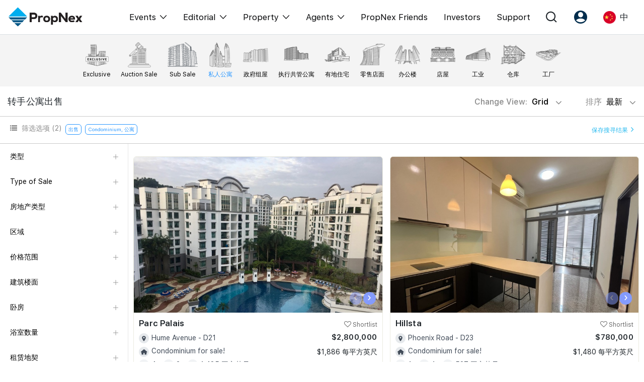

--- FILE ---
content_type: text/html; charset=UTF-8
request_url: https://propnex.com/chinese/listing-details/357768/semi-detach-marican
body_size: 38
content:

  <div class="container pt-5" style="height: 100vh">
    <div style="margin-top: 100px; margin-left: 50px">
      <h1 class="mb-3">Listing not found</h1>
      <div class="error">
      Redirect to listing ...
      </div>
    </div>
  </div>
  <script>window.location.href = '/chinese/buy' </script>


--- FILE ---
content_type: text/html; charset=UTF-8
request_url: https://propnex.com/chinese/buy
body_size: 35680
content:
<!DOCTYPE html>
 <html lang="en">

 <head>

   <!-- Required meta tags -->
  <meta charset="utf-8">
    <meta name="viewport" content="width=device-width, initial-scale=1, shrink-to-fit=no, user-scalable=no">
    <meta name="robots" content="follow, index"/>    <meta name="facebook-domain-verification" content="58rqb6typcslf3t75lwf4atovm3blg" />

      
      <script type="text/javascript" src="/assets/9777eb81/JsTrans.min.js" defer="defer"></script>
<script type="text/javascript" src="/assets/9777eb81/dictionary-47d38298f8.js" defer="defer"></script>
<title>Properties For Sale. View Best Priced Property Listings</title>
    <meta name="description" content="Search from latest properties for sale in Singapore. Condo, HDB, EC, Landed, Retail, Office, Shophouse, Warehouse, Factory, Land & more."/>
    <meta name="keywords" content="">
    <link rel="canonical" href="https://propnex.com/chinese/buy" />
    <meta property="og:locale" content="en_US">
    <meta property="og:type" content="website">
    <meta property="og:title" content="Properties For Sale. View Best Priced Property Listings">
    <meta property="og:description" content="Search from latest properties for sale in Singapore. Condo, HDB, EC, Landed, Retail, Office, Shophouse, Warehouse, Factory, Land & more.">
    <meta property="og:url" content="https://propnex.com/chinese/buy">
    <meta property="og:site_name" content="Properties For Sale. View Best Priced Property Listings">
    <meta property="og:image" content="/img/sell-confident.jpg">
    <meta property="og:image:secure_url" content="/img/sell-confident.jpg">
    <meta property="og:image:width" content="800">
    <meta property="og:image:height" content="600">
    <meta property="og:image:alt" content="Properties For Sale. View Best Priced Property Listings">
    <meta property="og:image:type" content="image/jpeg">
    <meta name="twitter:card" content="summary_large_image">
    <meta name="twitter:title" content="Properties For Sale. View Best Priced Property Listings">
    <meta name="twitter:description" content="Search from latest properties for sale in Singapore. Condo, HDB, EC, Landed, Retail, Office, Shophouse, Warehouse, Factory, Land & more.">
    <meta name="twitter:image" content="/img/sell-confident.jpg">
    <meta property="fb:app_id" content="1167599227789073" />

  
      <!-- Tiktok Pixel Code -->
    <!-- <script>
      !function (w, d, t) {
        w.TiktokAnalyticsObject=t;var ttq=w[t]=w[t]||[];ttq.methods=["page","track","identify","instances","debug","on","off","once","ready","alias","group","enableCookie","disableCookie"],ttq.setAndDefer=function(t,e){t[e]=function(){t.push([e].concat(Array.prototype.slice.call(arguments,0)))}};for(var i=0;i<ttq.methods.length;i++)ttq.setAndDefer(ttq,ttq.methods[i]);ttq.instance=function(t){for(var e=ttq._i[t]||[],n=0;n<ttq.methods.length;n++)ttq.setAndDefer(e,ttq.methods[n]);return e},ttq.load=function(e,n){var i="https://analytics.tiktok.com/i18n/pixel/events.js";ttq._i=ttq._i||{},ttq._i[e]=[],ttq._i[e]._u=i,ttq._t=ttq._t||{},ttq._t[e]=+new Date,ttq._o=ttq._o||{},ttq._o[e]=n||{};var o=document.createElement("script");o.type="text/javascript",o.async=!0,o.src=i+"?sdkid="+e+"&lib="+t;var a=document.getElementsByTagName("script")[0];a.parentNode.insertBefore(o,a)};
        ttq.load('CFCCDPJC77UEUGLDS2J0');
        ttq.page();
      }(window, document, 'ttq');
    </script> -->


    <!-- <script>
    !function (w, d, t) {
      w.TiktokAnalyticsObject=t;var ttq=w[t]=w[t]||[];ttq.methods=["page","track","identify","instances","debug","on","off","once","ready","alias","group","enableCookie","disableCookie"],ttq.setAndDefer=function(t,e){t[e]=function(){t.push([e].concat(Array.prototype.slice.call(arguments,0)))}};for(var i=0;i<ttq.methods.length;i++)ttq.setAndDefer(ttq,ttq.methods[i]);ttq.instance=function(t){for(var e=ttq._i[t]||[],n=0;n<ttq.methods.length;n++)ttq.setAndDefer(e,ttq.methods[n]);return e},ttq.load=function(e,n){var i="https://analytics.tiktok.com/i18n/pixel/events.js";ttq._i=ttq._i||{},ttq._i[e]=[],ttq._i[e]._u=i,ttq._t=ttq._t||{},ttq._t[e]=+new Date,ttq._o=ttq._o||{},ttq._o[e]=n||{};var o=document.createElement("script");o.type="text/javascript",o.async=!0,o.src=i+"?sdkid="+e+"&lib="+t;var a=document.getElementsByTagName("script")[0];a.parentNode.insertBefore(o,a)};
      ttq.load('CG43UQBC77UDBVQ975QG');
      ttq.page();
    }(window, document, 'ttq');
    </script> -->
    <!-- End Tiktok Pixel Code -->

    <!-- Facebook Pixel Code -->
    <!-- <script>
      !function(f,b,e,v,n,t,s)
      {if(f.fbq)return;n=f.fbq=function(){n.callMethod?
      n.callMethod.apply(n,arguments):n.queue.push(arguments)};
      if(!f._fbq)f._fbq=n;n.push=n;n.loaded=!0;n.version='2.0';
      n.queue=[];t=b.createElement(e);t.async=!0;
      t.src=v;s=b.getElementsByTagName(e)[0];
      s.parentNode.insertBefore(t,s)}(window, document,'script',
      'https://connect.facebook.net/en_US/fbevents.js');
      fbq('init', '413684073403846');
      fbq('track', 'PageView');
    </script>
    <noscript><img height="1" width="1" style="display:none"
      src="https://www.facebook.com/tr?id=413684073403846&ev=PageView&noscript=1"
    /></noscript> -->
    <!-- End Facebook Pixel Code -->

    <!-- Google tag (gtag.js) //PropNex Corpcom Ad Account --> 
    <script async src="https://www.googletagmanager.com/gtag/js?id=AW-10861758299"></script>
    <script>
      window.dataLayer = window.dataLayer || [];
      function gtag(){dataLayer.push(arguments);}
      gtag('js', new Date());
      gtag('config', 'AW-10861758299');
    </script>

    <!-- Google Tag Manager //added 2024-05-03-->
    <script>(function(w,d,s,l,i){w[l]=w[l]||[];w[l].push({'gtm.start':
    new Date().getTime(),event:'gtm.js'});var f=d.getElementsByTagName(s)[0],
    j=d.createElement(s),dl=l!='dataLayer'?'&l='+l:'';j.async=true;j.src=
    'https://www.googletagmanager.com/gtm.js?id='+i+dl;f.parentNode.insertBefore(j,f);
    })(window,document,'script','dataLayer','GTM-WH8SSF5S');</script>
    <!-- End Google Tag Manager -->
    
    
      
  <!-- Bootstrap CSS -->
  <link rel="stylesheet" href="/css/bootstrap.min.css">
  <!-- <link rel="stylesheet" href="https://stackpath.bootstrapcdn.com/font-awesome/4.7.0/css/font-awesome.min.css"> -->
  <link rel="stylesheet" href="/css/font-awesome-4.7.0/css/font-awesome.min.css" media="print" onload="this.media='all'">

  
    <link href="/css/owl.carousel.min.css" rel="stylesheet">
  <link href="/css/owl.theme.default.min.css" rel="stylesheet">
  <!-- <link rel="stylesheet" href="https://owlcarousel2.github.io/OwlCarousel2/assets/owlcarousel/assets/owl.carousel.min.css"> -->
  <!-- <link rel="stylesheet" href="https://owlcarousel2.github.io/OwlCarousel2/assets/owlcarousel/assets/owl.theme.default.min.css"> -->
    
      <link rel="stylesheet" type="text/css" href="/css/pagination.css" media="print" onload="this.media='all'">
      <link rel="stylesheet" href="/css/bootstrap-datepicker3.min.css" media="print" onload="this.media='all'">
      <link href="/css/jquery.timepicker.css" rel="stylesheet" media="print" onload="this.media='all'">
                  
      <link href="/css/style.css?v=1767769481" rel="stylesheet">
    <link href="/css/responsive.css?v=1768467618" rel="stylesheet">
  <link href="/css/custom-responsive.css?v=1761273608" rel="stylesheet">
  <link href="/css/fonts.css?v=1759713721" rel="stylesheet">
  <link href="/css/style2.css?v=1768467618" rel="stylesheet">
  <link href="/css/iconmoon.css?v=1741588168" rel="stylesheet">

                                
    
  
                      <link rel="icon" href="/img/favicon.png" type="image/x-icon" />

 </head>

<body>
    <!-- Google Tag Manager (noscript) -->
  <noscript><iframe src="https://www.googletagmanager.com/ns.html?id=GTM-P3XZ4FF"
  height="0" width="0" style="display:none;visibility:hidden"></iframe></noscript>
  <!-- End Google Tag Manager (noscript) -->

  
 
<header class="header" id="header24">

  
  <nav class="mega-nav container">
    <div class="navbar-inner">
      <a href="/chinese/" class="brand"><img width="150" src="/img/propnex_logo_new.png" class=""></a>
    </div>
    <div class="navbar-block" id="menu">
      <ul class="menu">
        <!-- <li class="menu-item dropmenu">
          <span class="dropdown-toggle menu-link">
           Events          </span>
          <div class="dropdown-content">
            <span class="icon-angle-left closeMenu d-none"></span>
            <div class="dropdown-column container">
              <div class="dropdown-group dropdown-lg">
                <div class="dropdown-title d-none d-lg-block">
                  <span class="text-blk60">Events</span>
                </div>
                <ul class="dropdown-items">
                  <li><a href="/chinese/workshops" class="dropdown-link font-lg">Explore All Events</a></li>
                  <li><a href="/chinese/pws" class="dropdown-link font-lg">Property Wealth System (PWS)</a></li>
                  <li><a href="/chinese/xpo" class="dropdown-link font-lg">Property XPO</a></li>
                  <li><a href="/chinese/pws-advocates" class="dropdown-link font-lg">PWS Advocates</a></li>
                  <li><a href="/chinese/workshops" class="dropdown-link font-lg">Workshops</a></li>
                </ul>
              </div>
              <div class="dropdown-group">
                <div class="dropdown-title d-none d-lg-block">
                  <span class="text-blk60">More from PWS & EPO</span>
                </div>
                <ul class="dropdown-items">
                  <li><a href="#" class="dropdown-link">Reviews</a></li>
                  <li><a href="/chinese/xpo" class="dropdown-link">XPO Playbacks</a></li>
                  <li><a href="#" class="dropdown-link">Rent/Leasing</a></li>
                </ul>
              </div>
              <div class="dropdown-group">
                <div class="dropdown-title d-none d-lg-block">
                  <span class="text-blk60">More from Events</span>
                </div>
                <ul class="dropdown-items">
                  <li><a href="#" class="dropdown-link">Event Support</a></li>
                  <li><a href="#" class="dropdown-link">Courses Certificates</a></li>
                  <li><a href="#" class="dropdown-link">FAQs</a></li>
                </ul>
              </div>
            </div>
          </div>
        </li> -->
        <li class="menu-item dropmenu">
          <span class="dropdown-toggle menu-link">
            <!-- /workshops -->
            <a href="javascript:;">Events</a>
            <span class="icon-angle-down ml-2 fs-14"></span>
          </span>
          <div class="dropdown-content">
            <span class="icon-angle-left closeMenu d-none"></span>
            <div class="dropdown-column container">
              <div class="dropdown-group dropdown-lg">
                <div class="dropdown-title d-none">
                  <span class="text-blk60">Events</span>
                </div>
                <ul class="dropdown-items">
                  <li><a href="/chinese/singapore-property-expo-show" class="dropdown-link font-lg">XPO</a></li>
                  <li><a href="/chinese/international-property-expo-show" class="dropdown-link font-lg">International XPO</a></li>
                  <li><a href="/chinese/property-wealth-system" class="dropdown-link font-lg">PWS Masterclass</a></li>
                  <li><a href="/chinese/workshops" class="dropdown-link font-lg">Workshop</a></li>
                </ul>
              </div>
            </div>
          </div>
        </li>
        <li class="menu-item dropmenu">
          <span class="dropdown-toggle menu-link">
            <a href="javascript:;">Editorial</a>
            <span class="icon-angle-down ml-2 fs-14"></span>
          </span>
          <div class="dropdown-content">
            <span class="icon-angle-left closeMenu d-none"></span>
            <div class="dropdown-column container">
              <div class="dropdown-group dropdown-lg">
                <div class="dropdown-title d-none">
                  <span class="text-blk60">Editorial</span>
                </div>
                <ul class="dropdown-items">
                  <li><a href="/chinese/editorial" class="dropdown-link font-lg">All Editorial</a></li>
                  <li><a href="/chinese/news" class="dropdown-link font-lg">新闻</a></li>
                  <li><a href="/chinese/picks" class="dropdown-link font-lg">Perspectives</a></li>
                  <li><a href="/chinese/reports" class="dropdown-link font-lg">Reports</a></li>
                </ul>
              </div>
            </div>
          </div>
        </li>
        <li class="menu-item dropmenu">
          <span class="dropdown-toggle menu-link">
            <a href="javascript:;">Property</a>
            <span class="icon-angle-down ml-2 fs-14"></span>
          </span>
          <div class="dropdown-content">
            <span class="icon-angle-left closeMenu d-none"></span>
            <div class="dropdown-column container">
              <div class="dropdown-group dropdown-lg">
                <div class="dropdown-title d-none">
                  <span class="text-blk60">Property</span>
                </div>
                <ul class="dropdown-items">
                  <li><a href="/chinese/buy" class="dropdown-link font-lg">购买</a></li>
                  <li><a href="/chinese/sell" class="dropdown-link font-lg">出售</a></li>
                  <li><a href="/chinese/rent" class="dropdown-link font-lg">出租</a></li>
                  <li><a href="/chinese/new-launch" class="dropdown-link font-lg">新发展项目</a></li>
                  <li><a href="/chinese/overseas" class="dropdown-link font-lg">Overseas</a></li>
                  <li><a href="/chinese/business-space" class="dropdown-link font-lg">Business Space</a></li>
                  <li><a href="/chinese/property-value" class="dropdown-link font-lg">PN-Valuation</a></li>
                </ul>
              </div>
            </div>
          </div>
        </li>
        <li class="menu-item dropmenu">
          <span class="dropdown-toggle menu-link">
            <a href="javascript:;">Agents</a>
            <span class="icon-angle-down ml-2 fs-14"></span>
          </span>
          <div class="dropdown-content">
            <span class="icon-angle-left closeMenu d-none"></span>
            <div class="dropdown-column container">
              <div class="dropdown-group dropdown-lg">
                <div class="dropdown-title d-none">
                  <span class="text-blk60">Events</span>
                </div>
                <ul class="dropdown-items">
                  <li><a href="/chinese/nexlevel-advantage" class="dropdown-link font-lg">NexLevel Advantage</a></li>
                  <li><a href="/chinese/nexlevel-training" class="dropdown-link font-lg">NexLevel Training</a></li>
                  <!-- <li><a href="/chinese/joinus" class="dropdown-link font-lg">RES Career</a></li> -->
                  <li><a href="/chinese/our-training" class="dropdown-link font-lg">Our Training</a></li>
                  <li><a href="/chinese/pws-agent" class="dropdown-link font-lg">PWS Agent</a></li>
                  <li><a href="/chinese/our-leadership" class="dropdown-link font-lg">Our Leadership</a></li>
                  <li><a href="https://join.propnex.com/login" target="_blank" class="dropdown-link font-lg">Join Us</a></li>
                </ul>
              </div>
            </div>
          </div>
        </li>
        
        <li class="menu-item"><a href="/chinese/friends" class="menu-link">PropNex Friends</a></li>
        <li class="menu-item"><a href="/chinese/investors" class="menu-link">Investors</a></li>
        <li class="menu-item"><a href="/chinese/contact-us" class="menu-link">Support</a></li>
      </ul>
    </div>
    <div class="menu-right">
      <div class="menu-item dropmenu">
        <a class="dropdown-toggle menu-link px-2 px-xl-3"><span class="icon icon-search-alt"></span></a>
        <div class="dropdown-content">
          <div class="dropdown-column container">
              <div class="dropdown-group dropdown-lg">
              <div class="dropdown-title search-group-m">
                <span class="icon-search-alt"></span>
                <form method="GET" action="/chinese/search">
                  <input type="search" name="search" class="mega-search form-control" placeholder="Search" autocomplete="off" required>
                </form>
              </div>
                          </div>
          </div>
        </div>
      </div>
      <div class="menu-item dropmenu">
        <a class="dropdown-toggle menu-link px-2 px-xl-3"><span class="icon icon-user-round"></span></a>
        <div class="dropdown-content">
          <div class="dropdown-column container">
              <div class="dropdown-group dropdown-lg">
              <div class="dropdown-title d-none d-lg-block">
                <span class="text-blk60">Account</span>
              </div>
              <ul class="dropdown-items">
                                  <li><a class="dropdown-link font-lg" href="/chinese/signup">注册为 PX Friends</a></li>
                  <li><a class="dropdown-link font-lg" href="/chinese/signin">PX Friends 登录</a></li>
                  <li><a class="dropdown-link font-lg" href="https://agent.propnex.com/" target="_blank">Agent Suite</a></li>
                              </ul>
            </div>
          </div>
        </div>
      </div>
            <div class="menu-item dropmenu">
        <a class="dropdown-toggle menu-link px-2 px-xl-3">
                      <img src="/img/china.png" height="25" width="25"> <span class="ml-2 d-none d-sm-inline-block">中</span>
                  </a>
        <div class="dropdown-content">
          <div class="dropdown-column container">
              <div class="dropdown-group dropdown-lg">
              <div class="dropdown-title d-none d-lg-block">
                 <span class="text-blk60">Language</span>
              </div>
              <ul class="dropdown-items">
                <li><a class="dropdown-link font-lg" href="/buy"><img src="/img/united-kingdom.png" height="25" width="25" class="mr-2"> EN</a></li>
                <li><a class="dropdown-link font-lg" href="javascript:;"><img src="/img/china.png" height="25" width="25" class="mr-2"> 中</a></li>
              </ul>
            </div>
          </div>
        </div>
      </div>
      <div class="burger align-self-center" id="burger">
        <span class="burger-line"></span>
        <span class="burger-line"></span>
        <span class="burger-line"></span>
      </div>
    </div>

  </nav>
</header>

 

<span hidden id="baseUrl">/chinese</span>

<div class="top-banner"></div> <!--  Dont remove, div for get banner -->


 
      <section class="submenu-tabs mt-0">
         <div class="bg-submenu-tabs">
            <div class="container">
                  <ul class="mb-0" >
                        <li>
                          <a href="/chinese/exclusive-listing">
                             <div class="submenu-link">
                                <img src="/img/submenu/top/exclusive-listing.png" alt="">
                                <p>Exclusive</p>
                             </div>
                          </a>
                        </li>
                                           <li>
                          <a href="/chinese/auction">
                             <div class="submenu-link">
                                <img src="/img/submenu/top/auction-sale.png" alt="">
                                <p>Auction Sale</p>
                             </div>
                          </a>
                       </li>
                                                                <li class="filterOpts " data-option="typeOfSale" data-value="Sub Sale" data-value2="top" >
                          <a class="">
                             <div class="submenu-link">
                                <img src="/img/submenu/top/sub_sale_.png" alt="">
                                <p>Sub Sale</p>
                             </div>
                          </a>
                       </li>
                       <li class="filterOpts" data-option="propertyType" data-value="CONDO" data-value2="residential">
                          <a class="active">
                             <div class="submenu-link">
                                <img src="/img/submenu/top/1.png" alt="">
                                <p>私人公寓</p>
                             </div>
                          </a>
                       </li>
                       <li class="filterOpts" data-option="propertyType"  data-value="HDB" data-value2="residential">
                          <a class="">
                             <div class="submenu-link">
                                <img src="/img/submenu/top/4.png" alt="">
                                <p>政府组屋</p>
                             </div>
                          </a>
                       </li>
                      
                       <li class="filterOpts" data-option="propertyType"  data-value="EC" data-value2="residential">
                          <a class="">
                             <div class="submenu-link">
                                <img src="/img/submenu/top/2.png" alt="">
                                <p>执行共管公寓</p>
                             </div>
                          </a>
                       </li>
                       <li class="filterOpts" data-option="propertyType"  data-value="LANDED" data-value2="residential">
                          <a class="">
                             <div class="submenu-link">
                                <img src="/img/submenu/top/8.png" alt="">
                                <p>有地住宅</p>
                             </div>
                          </a>
                       </li>
                     
                                          <li class="filterOpts" data-option="propertyType"  data-value="RETAIL" data-value2="commercial">
                        <a class="">
                           <div class="submenu-link">
                              <img src="/img/submenu/top/11.png" alt="">
                              <p>零售店面</p>
                           </div>
                        </a>
                     </li>
                     <li class="filterOpts" data-option="propertyType"  data-value="OFFICE" data-value2="commercial">
                        <a class="">
                           <div class="submenu-link">
                              <img src="/img/submenu/top/9.png" alt="">
                              <p>办公楼</p>
                           </div>
                        </a>
                     </li>
                     <li class="filterOpts" data-option="propertyType" data-value="SHOP HOUSE" data-value2="commercial">
                        <a class="">
                           <div class="submenu-link">
                              <img src="/img/submenu/top/12.png" alt="">
                              <p>店屋</p>
                           </div>
                        </a>
                     </li>
                     <li class="filterOpts" data-option="propertyType"  data-value="INDUSTRIAL" data-value2="commercial">
                        <a class="">
                           <div class="submenu-link">
                              <img src="/img/submenu/top/5.png" alt="">
                              <p>工业</p>
                           </div>
                        </a>
                     </li>
                      <li class="filterOpts" data-option="propertyType"  data-value="WAREHOUSE" data-value2="commercial">
                        <a class="">
                           <div class="submenu-link">
                              <img src="/img/submenu/top/13.png" alt="">
                              <p>仓库</p>
                           </div>
                        </a>
                      </li>
                      <li class="filterOpts" data-option="propertyType"  data-value="FACTORY" data-value2="commercial"> 
                        <a class="">
                           <div class="submenu-link">
                              <img src="/img/submenu/top/3.png" alt="">
                              <p>工厂</p>
                           </div>
                        </a>
                      </li>
                      <!-- <li class="filterOpts" data-option="propertyType"  data-value="LAND" data-value2="commercial" >
                        <a class="">
                           <div class="submenu-link">
                              <img src="/img/submenu/top/7.png" alt="">
                              <p>土地</p>
                           </div>
                        </a>
                     </li>
                     <li class="filterOpts" data-option="propertyType"  data-value="LANDWITHBLDG" data-value2="commercial">
                        <a class="">
                           <div class="submenu-link">
                              <img src="/img/submenu/top/6.png" alt="">
                              <p>带建筑土地</p>
                           </div>
                        </a>
                      </li> -->
                     

                     
                  </ul>
               </div>
            </div>
         </div>
         <div class="">
            <div>
               <div class="">
                  <div class="container">
                     <div class="row align-items-center py-2">
                        <div class="col-lg-6 col-6">
                          <h1 class="sub-menu-tab-heading mb-0">转手公寓出售</h1>
                        </div>
                        <div class="col-lg-6 col-6"> 
                           <div class="text-right">
                              <div class="btn-group listing-change-view">
                                <button type="button" class="btn sort-btn-tabs dropdown-toggle" data-toggle="dropdown" aria-haspopup="true" aria-expanded="false">
                                  Change View: <span id="listingView">Grid</span> <i class="fa fa-angle-down"></i>
                                </button>
                                <div class="dropdown-menu">
                                  <a class="dropdown-item list-vieww" href="javascript:;">List</a>
                                  <a class="dropdown-item grid-vieww" href="javascript:;">Grid</a>
                                </div>
                              </div>
                              <div class="btn-group">
                                <button type="button" class="btn sort-btn-tabs dropdown-toggle pr-0" data-toggle="dropdown" aria-haspopup="true" aria-expanded="false">
                                排序 <span id="sortBy">
                                  最新                                </span> <i class="fa fa-angle-down"></i>
                                </button>
                                <div class="dropdown-menu">
                                   <a class="dropdown-item filterOpts" data-option="sortBy" data-value="newest" href="#">最新</a>
                                   <a class="dropdown-item filterOpts" data-option="sortBy" data-value="lowest_price" href="#" selected>最低价格</a>
                                   <a class="dropdown-item filterOpts" data-option="sortBy" data-value="highest_price" href="#">最高价格</a>
                                   <a class="dropdown-item filterOpts" data-option="sortBy" data-value="lowest_floorarea" href="#">最小楼面/面积</a>
                                   <a class="dropdown-item filterOpts" data-option="sortBy" data-value="highest_floorarea" href="#">最大楼面/面积</a>
                                </div>
                             </div>
                              
                           </div>
                        </div>
                     </div>
                  </div>
                  <div class="submenu-tabs-filter-box">
                     <div class="container" style=" padding-bottom: 10px;">
                        <div class="row">
                           <div class="col-lg-10 col-6">
                              <div class="d-lg-flex">
                                 <div>
                                    <p class="filter-text-tabs"><i class="fa fa-list" aria-hidden="true"></i> 筛选选项 <span id="filterCount">(2)</span> </p>
                                 </div>
                                 <ul class="filter-badges filterLists">
                                                                        <li class="exFilterlistingType ">
                                        <p class="filter-badge" data-value="For SALE">出售 
                                         
                                        </p>
                                      </li>
                                                                          <li class="exFiltercondoPropertyType ">
                                        <p class="filter-badge" data-value="Condominium, 公寓">Condominium, 公寓 
                                         
                                        </p>
                                      </li>
                                                                     </ul>
                              </div>
                           </div>
                           <div class="col-lg-2 col-6"  id="saveSearchBtnSec" style="padding-top:8px;">
                              <div class="text-right">
                                <a class="save-search-link" data-toggle="modal" data-target="#save-serach-modal" href="javascript:;">保存搜寻结果 <i class="fa fa-angle-right"></i> </a>
                              </div>
                           </div>
                        </div>
                        <div class="row mb-3 filter-mobile-show">
                           <div class="col-12">
                               <ul class="filter-badges d-block">
                                                                      <li class="exFilterlistingType ">
                                        <p class="filter-badge" data-value="For SALE">出售                                         
                                        </p>
                                      </li>
                                                                          <li class="exFiltercondoPropertyType ">
                                        <p class="filter-badge" data-value="Condominium, 公寓">Condominium, 公寓                                                                                  <i class="ml-2 fa fa-times filterRem"></i>
                                         
                                        </p>
                                      </li>
                                                                  </ul>
                           </div>
                        </div>

                     </div>
                  </div>
                  <div class="submenu-tab-content">
                     <div class="container">
                        <div class="w-100 flex-between">

                           <div class="left-side-menu-tabs tabs-overflow-auto listing-page-menu">
                              <div class="nav-side-menu">
                                 <div class="menu-list">
                                    <div class="left-menu-cross-icon">
                                       <img src="/img/cross.png" alt="">
                                    </div>
                                    <form id="filterSideForm">
                                      <input type="hidden" name="propertyType" value="CONDO">
                                      <input type="hidden" name="sortBy" value="newest">
                                      <input type="hidden" name="school" value="">
                                      <input type="hidden" name="mrt" value="">
                                      <input type="hidden" name="lrt" value="">
                                      <input type="hidden" name="isSearch" value="">
                                      <input type="hidden" name="mrtDistance" value="">
                                      <input type="hidden" name="schoolDistance" value="">
                                      <input type="hidden" name="mall" value="">
                                      <input type="hidden" name="mallDistance" value="">
                                      <span hidden id="pageNumber">1</span>
                                      <div>
                                      <ul id="menu-content" class="menu-conten">
                                        <li  data-toggle="collapse" data-target="#Type" class="collapsed">
                                          <a href="#"> 类型 <span class="plus-icon"></span></a>
                                        </li>

                                         <ul class="sub-menu collapse ul-list" id="Type">
                                            <!-- <li class="active filterOpts" data-option="listingType" data-value="SALE"><a href="javascript:;">出售</a></li> -->
                                            <li class="active" ><a href="/chinese/buy">出售</a></li>
                                            <!-- <li class=" filterOpts" data-option="listingType" data-value="RENT"><a href="javascript:;">出租</a></li> -->
                                            <li class=""><a href="/chinese/rent">出租</a></li>
                                            <input type="hidden" name="listingType" value="SALE">
                                         </ul>

                                         <li data-toggle="collapse" data-target="#typeOfSale" class="collapsed" id="typeOfSaleToggle" >
                                            <a href="javascript:;"> Type of Sale <span class="plus-icon"></span></a>
                                         </li>
                                         <ul class="sub-menu collapse ul-list" id="typeOfSale">
                                          <li class=""><a href="/chinese/exclusive-listing">Exclusive Listings</a></li>
                                          <li class=""><a href="/chinese/auction">Auction Listings</a></li>
                                          <li class="active filterOpts" data-option="typeOfSale" data-value="Resale"><a href="javascript:;">Resale</a></li>
                                          <li class=" filterOpts" data-option="typeOfSale" data-value="Sub Sale"><a href="javascript:;">Sub Sale</a></li>
                                          <input type="hidden" name="typeOfSale" value="Resale">
                                         </ul>

                                         <li data-toggle="collapse" data-target="#typeOfRent" class="collapsed" id="typeOfRentToggle" hidden>
                                            <a href="javascript:;"> Type of Rental <span class="plus-icon"></span></a>
                                         </li>
                                         <ul class="sub-menu collapse ul-list" id="typeOfRent">
                                          <li class=""><a href="/chinese/exclusive-listing">Exclusive Listings</a></li>
                                          <li class=" filterOpts" data-option="typeOfRent" data-value="RENT"><a href="javascript:;">Rental</a></li>
                                          <li class=" filterOpts" data-option="typeOfRent" data-value="ROOM"><a href="javascript:;">Room Rental</a></li>
                                          <input type="hidden" name="typeOfRent" value="">
                                         </ul>

                                         <li data-toggle="collapse" data-target="#hdbType" class="collapsed" id="hdbTypeToggle" hidden>
                                            <a href="javascript:;"> 组屋户型 <span class="plus-icon"></span></a>
                                         </li>
                                         <ul class="sub-menu collapse ul-list" id="hdbType">
                                                                                      <li class=" filterOpts" data-option="hdbType" data-value="1R"><a href="javascript:;">1房式/小型组屋</a></li>
                                                                                      <li class=" filterOpts" data-option="hdbType" data-value="2A"><a href="javascript:;">2A</a></li>
                                                                                      <li class=" filterOpts" data-option="hdbType" data-value="2I"><a href="javascript:;">2I (Improved)</a></li>
                                                                                      <li class=" filterOpts" data-option="hdbType" data-value="2S"><a href="javascript:;">2S (Standard)</a></li>
                                                                                      <li class=" filterOpts" data-option="hdbType" data-value="3A"><a href="javascript:;">3A</a></li>
                                                                                      <li class=" filterOpts" data-option="hdbType" data-value="3NG"><a href="javascript:;">3NG (New Generation)</a></li>
                                                                                      <li class=" filterOpts" data-option="hdbType" data-value="3Am"><a href="javascript:;">3A (Modified)</a></li>
                                                                                      <li class=" filterOpts" data-option="hdbType" data-value="3NGm"><a href="javascript:;">3NG (Modified)</a></li>
                                                                                      <li class=" filterOpts" data-option="hdbType" data-value="3I"><a href="javascript:;">3I (Improved)</a></li>
                                                                                      <li class=" filterOpts" data-option="hdbType" data-value="3Im"><a href="javascript:;">3I (Modified)</a></li>
                                                                                      <li class=" filterOpts" data-option="hdbType" data-value="3S"><a href="javascript:;">3S (Simplified)</a></li>
                                                                                      <li class=" filterOpts" data-option="hdbType" data-value="3STD"><a href="javascript:;">3STD (Standard)</a></li>
                                                                                      <li class=" filterOpts" data-option="hdbType" data-value="4A"><a href="javascript:;">4A</a></li>
                                                                                      <li class=" filterOpts" data-option="hdbType" data-value="4NG"><a href="javascript:;">4NG (New Generation)</a></li>
                                                                                      <li class=" filterOpts" data-option="hdbType" data-value="4S"><a href="javascript:;">4S (Simplified)</a></li>
                                                                                      <li class=" filterOpts" data-option="hdbType" data-value="4I"><a href="javascript:;">4I (Improved)</a></li>
                                                                                      <li class=" filterOpts" data-option="hdbType" data-value="4STD"><a href="javascript:;">4STD (Standard)</a></li>
                                                                                      <li class=" filterOpts" data-option="hdbType" data-value="5A"><a href="javascript:;">5A</a></li>
                                                                                      <li class=" filterOpts" data-option="hdbType" data-value="5I"><a href="javascript:;">5I</a></li>
                                                                                      <li class=" filterOpts" data-option="hdbType" data-value="5S"><a href="javascript:;">5S</a></li>
                                                                                      <li class=" filterOpts" data-option="hdbType" data-value="6J"><a href="javascript:;">霸级组屋</a></li>
                                                                                      <li class=" filterOpts" data-option="hdbType" data-value="EA"><a href="javascript:;">EA 公寓式组屋</a></li>
                                                                                      <li class=" filterOpts" data-option="hdbType" data-value="EM"><a href="javascript:;">EM 双层公寓式组屋</a></li>
                                                                                      <li class=" filterOpts" data-option="hdbType" data-value="MG"><a href="javascript:;">MG 多代同堂组屋</a></li>
                                                                                      <li class=" filterOpts" data-option="hdbType" data-value="TE"><a href="javascript:;">排屋</a></li>
                                                                                    <input type="hidden" name="hdbType" value="">
                                         </ul>

                                         <li data-toggle="collapse" data-target="#condoPropertyType" class="collapsed" id="condoPropertyTypeToggle" >
                                            <a href="javascript:;"> 房地产类型 <span class="plus-icon"></span></a>
                                         </li>
                                         <ul class="sub-menu collapse ul-list" id="condoPropertyType">
                                                                                      <li class="active filterOpts" data-option="condoPropertyType" data-value="CONDO"><a href="javascript:;">Condominium</a></li>
                                                                                      <li class="active filterOpts" data-option="condoPropertyType" data-value="APT"><a href="javascript:;">公寓</a></li>
                                                                                      <li class=" filterOpts" data-option="condoPropertyType" data-value="WALK"><a href="javascript:;">无电梯公寓</a></li>
                                                                                      <li class=" filterOpts" data-option="condoPropertyType" data-value="CLUS"><a href="javascript:;">聚落式共管住屋</a></li>
                                                                                    <input type="hidden" name="condoPropertyType" value="CONDO,APT">
                                         </ul>

                                         <li data-toggle="collapse" data-target="#landedPropertyType" class="collapsed" id="landedPropertyTypeToggle" hidden>
                                            <a href="javascript:;"> 房地产类型 <span class="plus-icon"></span></a>
                                         </li>
                                         <ul class="sub-menu collapse ul-list" id="landedPropertyType">
                                                                                      <li class=" filterOpts" data-option="landedPropertyType" data-value="LBUNG"><a href="javascript:;">洋房</a></li>
                                                                                      <li class=" filterOpts" data-option="landedPropertyType" data-value="CON"><a href="javascript:;">受保留房屋</a></li>
                                                                                      <li class=" filterOpts" data-option="landedPropertyType" data-value="CORN"><a href="javascript:;">角头排屋</a></li>
                                                                                      <li class=" filterOpts" data-option="landedPropertyType" data-value="DETAC"><a href="javascript:;">独立式洋房</a></li>
                                                                                      <li class=" filterOpts" data-option="landedPropertyType" data-value="BUNG"><a href="javascript:;">优质洋房</a></li>
                                                                                      <li class=" filterOpts" data-option="landedPropertyType" data-value="SEMI"><a href="javascript:;">半独立式洋房</a></li>
                                                                                      <li class=" filterOpts" data-option="landedPropertyType" data-value="TERRA"><a href="javascript:;">排屋</a></li>
                                                                                      <li class=" filterOpts" data-option="landedPropertyType" data-value="TOWN"><a href="javascript:;">共管排屋</a></li>
                                                                                      <li class=" filterOpts" data-option="landedPropertyType" data-value="LCLUS"><a href="javascript:;">聚落式共管住屋</a></li>
                                                                                    <input type="hidden" name="landedPropertyType" value="">
                                         </ul>

                                         <li data-toggle="collapse" data-target="#District" class="collapsed" id="districtToggle" >
                                            <a href="javascript:;"> 区域 <span class="plus-icon"></span></a>
                                         </li>
                                         <ul class="sub-menu collapse ul-list" id="District">
                                                                                      <li class=" filterOpts" data-option="district" data-value="D01"><a href="javascript:;">D01 – 驳船码头/莱佛士坊/滨海</a></li>
                                                                                      <li class=" filterOpts" data-option="district" data-value="D02"><a href="javascript:;">D02 – 牛车水/丹戎巴葛</a></li>
                                                                                      <li class=" filterOpts" data-option="district" data-value="D03"><a href="javascript:;">D03 – 亚历山大/联邦</a></li>
                                                                                      <li class=" filterOpts" data-option="district" data-value="D04"><a href="javascript:;">D04 – 圣淘沙/港湾</a></li>
                                                                                      <li class=" filterOpts" data-option="district" data-value="D05"><a href="javascript:;">D05 – 波那维斯达/西海岸/金文泰新镇</a></li>
                                                                                      <li class=" filterOpts" data-option="district" data-value="D06"><a href="javascript:;">D06 – 政府大厦/克拉码头</a></li>
                                                                                      <li class=" filterOpts" data-option="district" data-value="D07"><a href="javascript:;">D07 – 美芝路/武吉士/梧槽</a></li>
                                                                                      <li class=" filterOpts" data-option="district" data-value="D08"><a href="javascript:;">D08 – 花拉公园/实龙岗路</a></li>
                                                                                      <li class=" filterOpts" data-option="district" data-value="D09"><a href="javascript:;">D09 – 乌节/里峇峇利</a></li>
                                                                                      <li class=" filterOpts" data-option="district" data-value="D10"><a href="javascript:;">D10 – 东陵/荷兰/武吉知马</a></li>
                                                                                      <li class=" filterOpts" data-option="district" data-value="D11"><a href="javascript:;">D11 – 纽顿/诺维娜</a></li>
                                                                                      <li class=" filterOpts" data-option="district" data-value="D12"><a href="javascript:;">D12 – 马里士他/大巴窑</a></li>
                                                                                      <li class=" filterOpts" data-option="district" data-value="D13"><a href="javascript:;">D13 – 麦波申/波东巴西</a></li>
                                                                                      <li class=" filterOpts" data-option="district" data-value="D14"><a href="javascript:;">D14 – 友诺士 / 芽笼 / 巴耶利峇</a></li>
                                                                                      <li class=" filterOpts" data-option="district" data-value="D15"><a href="javascript:;">D15 – 东海岸/马林百列</a></li>
                                                                                      <li class=" filterOpts" data-option="district" data-value="D16"><a href="javascript:;">D16 – 勿洛/东海岸上段</a></li>
                                                                                      <li class=" filterOpts" data-option="district" data-value="D17"><a href="javascript:;">D17 – 樟宜机场/樟宜村</a></li>
                                                                                      <li class=" filterOpts" data-option="district" data-value="D18"><a href="javascript:;">D18 – 巴西立/淡滨尼</a></li>
                                                                                      <li class=" filterOpts" data-option="district" data-value="D19"><a href="javascript:;">D19 – 后港/榜鹅/盛港</a></li>
                                                                                      <li class=" filterOpts" data-option="district" data-value="D20"><a href="javascript:;">D20 – 宏茂桥/碧山/汤申</a></li>
                                                                                      <li class=" filterOpts" data-option="district" data-value="D21"><a href="javascript:;">D21 – 金文泰公园/武吉知马上段</a></li>
                                                                                      <li class=" filterOpts" data-option="district" data-value="D22"><a href="javascript:;">D22 – 文礼/裕廊/大士</a></li>
                                                                                      <li class=" filterOpts" data-option="district" data-value="D23"><a href="javascript:;">D23 – 牛乳场/武吉班让/蔡厝港</a></li>
                                                                                      <li class=" filterOpts" data-option="district" data-value="D24"><a href="javascript:;">D24 – 林厝港/登加</a></li>
                                                                                      <li class=" filterOpts" data-option="district" data-value="D25"><a href="javascript:;">D25 – 海军部/兀兰</a></li>
                                                                                      <li class=" filterOpts" data-option="district" data-value="D26"><a href="javascript:;">D26 – 万礼/汤申上段</a></li>
                                                                                      <li class=" filterOpts" data-option="district" data-value="D27"><a href="javascript:;">D27 – 三巴旺/义顺</a></li>
                                                                                      <li class=" filterOpts" data-option="district" data-value="D28"><a href="javascript:;">D28 – 实里达/杨厝港</a></li>
                                                                                    <input type="hidden" name="district" value="">
                                         </ul>

                                         <li data-toggle="collapse" data-target="#Estate" class="collapsed" id="estateToggle" hidden>
                                            <a href="javascript:;"> 组屋区 <span class="plus-icon"></span></a>
                                         </li>
                                         <ul class="sub-menu collapse ul-list" id="Estate">
                                                                                      <li class=" filterOpts" data-option="hdbEstate" data-value="1"><a href="javascript:;">宏茂桥</a></li>
                                                                                      <li class=" filterOpts" data-option="hdbEstate" data-value="2"><a href="javascript:;">勿洛</a></li>
                                                                                      <li class=" filterOpts" data-option="hdbEstate" data-value="3"><a href="javascript:;">碧山</a></li>
                                                                                      <li class=" filterOpts" data-option="hdbEstate" data-value="4"><a href="javascript:;">武吉巴督</a></li>
                                                                                      <li class=" filterOpts" data-option="hdbEstate" data-value="5"><a href="javascript:;">红山</a></li>
                                                                                      <li class=" filterOpts" data-option="hdbEstate" data-value="6"><a href="javascript:;">武吉班让</a></li>
                                                                                      <li class=" filterOpts" data-option="hdbEstate" data-value="7"><a href="javascript:;">武吉知马</a></li>
                                                                                      <li class=" filterOpts" data-option="hdbEstate" data-value="8"><a href="javascript:;">中央地区</a></li>
                                                                                      <li class=" filterOpts" data-option="hdbEstate" data-value="9"><a href="javascript:;">蔡厝港</a></li>
                                                                                      <li class=" filterOpts" data-option="hdbEstate" data-value="10"><a href="javascript:;">金文泰</a></li>
                                                                                      <li class=" filterOpts" data-option="hdbEstate" data-value="11"><a href="javascript:;">芽笼</a></li>
                                                                                      <li class=" filterOpts" data-option="hdbEstate" data-value="12"><a href="javascript:;">后港</a></li>
                                                                                      <li class=" filterOpts" data-option="hdbEstate" data-value="13"><a href="javascript:;">裕廊东</a></li>
                                                                                      <li class=" filterOpts" data-option="hdbEstate" data-value="14"><a href="javascript:;">裕廊西</a></li>
                                                                                      <li class=" filterOpts" data-option="hdbEstate" data-value="15"><a href="javascript:;">加冷/黄埔</a></li>
                                                                                      <li class=" filterOpts" data-option="hdbEstate" data-value="16"><a href="javascript:;">林厝港</a></li>
                                                                                      <li class=" filterOpts" data-option="hdbEstate" data-value="17"><a href="javascript:;">马林百列</a></li>
                                                                                      <li class=" filterOpts" data-option="hdbEstate" data-value="18"><a href="javascript:;">巴西立</a></li>
                                                                                      <li class=" filterOpts" data-option="hdbEstate" data-value="19"><a href="javascript:;">榜鹅</a></li>
                                                                                      <li class=" filterOpts" data-option="hdbEstate" data-value="20"><a href="javascript:;">女皇镇</a></li>
                                                                                      <li class=" filterOpts" data-option="hdbEstate" data-value="21"><a href="javascript:;">三巴旺</a></li>
                                                                                      <li class=" filterOpts" data-option="hdbEstate" data-value="22"><a href="javascript:;">盛港</a></li>
                                                                                      <li class=" filterOpts" data-option="hdbEstate" data-value="23"><a href="javascript:;">实龙岗</a></li>
                                                                                      <li class=" filterOpts" data-option="hdbEstate" data-value="24"><a href="javascript:;">淡滨尼</a></li>
                                                                                      <li class=" filterOpts" data-option="hdbEstate" data-value="25"><a href="javascript:;">大巴窑</a></li>
                                                                                      <li class=" filterOpts" data-option="hdbEstate" data-value="26"><a href="javascript:;">兀兰</a></li>
                                                                                      <li class=" filterOpts" data-option="hdbEstate" data-value="27"><a href="javascript:;">义顺</a></li>
                                                                                    <input type="hidden" name="hdbEstate" value="">
                                         </ul>

                                         <li data-toggle="collapse" data-target="#price-range" class="collapsed">
                                            <a href="javascript:;"> 价格范围 <span class="plus-icon"></span></a>
                                         </li>
                                         <ul class="sub-menu collapse horizontal-list-left range-inputs" id="price-range">
                                            <li>
                                               <div class="form-group mb-0">
                                                  <input  id="input-numeral" min="0" class="form-control left-bar-feild priceRange input-numeral" placeholder="最低" inputmode="numeric" value="">
                                               </div>
                                            </li>
                                            <li>
                                               <span>-</span>
                                            </li>
                                            <li>
                                               <div class="form-group mb-0">
                                                  <input  id="input-numeral" min="0" class="form-control left-bar-feild priceRange input-numeral-two" placeholder="最高" inputmode="numeric" value="">
                                               </div>
                                            </li>
                                            <li class="w-100">
                                              <input type="hidden" name="priceRange" value="">
                                              <button type="button" class="btn btn-block filterOpts" data-option="inputOpts" data-option2="priceRange" disabled>完成</button>
                                            </li>
                                         </ul>

                                         <li data-toggle="collapse" data-target="#floor-area" class="collapsed">
                                            <a href="javascript:;"> 建筑楼面<span class="plus-icon"></span></a>
                                         </li>
                                         <ul class="sub-menu collapse horizontal-list-left range-inputs" id="floor-area">
                                            <li>
                                               <div class="form-group mb-0">
                                                  <input type="text" min="0" class="form-control left-bar-feild input-numeral floorArea" placeholder="最低" inputmode="numeric" value="">
                                               </div>
                                            </li>
                                            <li>
                                               <span>-</span>
                                            </li>
                                            <li>
                                               <div class="form-group mb-0">
                                                  <input type="text" min="0" class="form-control left-bar-feild input-numeral floorArea" placeholder="最高" inputmode="numeric" value="">
                                               </div>
                                            </li>
                                            <li class="w-100">
                                              <input type="hidden" name="floorArea" value="">
                                               <button type="button" class="btn btn-block filterOpts" data-option="inputOpts" data-option2="floorArea" disabled>完成</button>
                                            </li>
                                         </ul>

                                         <li data-toggle="collapse" data-target="#Bedroom" class="collapsed">
                                            <a href="javascript:;"> 卧房 <span class="plus-icon"></span></a>
                                         </li>
                                         <ul class="sub-menu collapse ul-list" id="Bedroom">
                                            <li class="filterOpts " data-option="bedroom" data-value="Studio"><a href="javascript:;">小型公寓</a></li>
                                            <li class="filterOpts " data-option="bedroom" data-value="1"><a href="javascript:;">1 卧房</a></li>
                                            <li class="filterOpts " data-option="bedroom" data-value="2"><a href="javascript:;">2 卧房</a></li>
                                            <li class="filterOpts " data-option="bedroom" data-value="3"><a href="javascript:;">3 卧房</a></li>
                                            <li class="filterOpts " data-option="bedroom" data-value="4"><a href="javascript:;">4 卧房</a></li>
                                            <li class="filterOpts " data-option="bedroom" data-value="5"><a href="javascript:;">5+ 卧房</a></li>
                                            <li class="filterOpts active" data-option="bedroom" data-value="Any"><a href="javascript:;">任选</a></li>
                                            <input type="hidden" name="bedroom" value="">
                                         </ul>

                                                                                    <li data-toggle="collapse" data-target="#Bathroom" class="collapsed optResidents">
                                              <a href="javascript:;"> 浴室数量<span class="plus-icon"></span></a>
                                           </li>
                                           <ul class="sub-menu collapse horizontal-list-left range-inputs optResidents" id="Bathroom">
                                              <li>
                                                 <div class="form-group mb-0">
                                                    <input type="text" maxlength="3" class="form-control left-bar-feild input-numeral bathroom" placeholder="最低" inputmode="numeric" value="">
                                                 </div>
                                              </li>
                                              <li>
                                                 <span>-</span>
                                              </li>
                                              <li>
                                                 <div class="form-group mb-0">
                                                    <input type="text" maxlength="4" class="form-control left-bar-feild input-numeral bathroom" placeholder="最高" inputmode="numeric" value="">
                                                 </div>
                                              </li>
                                              <li class="w-100">
                                                <input type="hidden" name="bathroom" value="">
                                                 <button type="button" class="btn btn-block filterOpts" data-option="inputOpts" data-option2="bathroom" disabled>完成</button>
                                              </li>
                                           </ul>

                                           <li data-toggle="collapse" data-target="#Tenure" class="collapsed optResidents">
                                              <a href="javascript:;"> 租赁地契 <span class="plus-icon"></span></a>
                                           </li>
                                           <ul class="sub-menu collapse ul-list optResidents" id="Tenure">
                                                                                          <li class="filterOpts " data-option="tenure" data-value="L99,L103"><a href="javascript:;">99-103年</a></li>
                                              <li class="filterOpts " data-option="tenure" data-value="L999"><a href="javascript:;">999年</a></li>
                                              <li class="filterOpts " data-option="tenure" data-value="F"><a href="javascript:;">Freehold</a></li>
                                              <input type="hidden" name="tenure" value="">
                                           </ul>

                                            <li data-toggle="collapse" data-target="#year-completed" class="collapsed optResidents">
                                              <a href="javascript:;"> 完工年份<span class="plus-icon"></span></a>
                                           </li>
                                           <ul class="sub-menu collapse horizontal-list-left range-inputs optResidents" id="year-completed">
                                              <li>
                                                 <div class="form-group mb-0">
                                                    <input type="text" class="form-control left-bar-feild input-year yearCompleted" placeholder="如 2010" inputmode="numeric" value="">
                                                 </div>
                                              </li>
                                              <li>
                                                 <span>-</span>
                                              </li>
                                              <li>
                                                 <div class="form-group mb-0">
                                                    <input type="text" class="form-control left-bar-feild input-year yearCompleted" placeholder="如 2020" inputmode="numeric" value="">
                                                 </div>
                                              </li>
                                              <li class="w-100">
                                                <input type="hidden" name="yearCompleted" value="">
                                                 <button type="button" class="btn btn-block filterOpts" data-option="inputOpts" data-option2="yearCompleted" disabled>完成</button>
                                              </li>
                                           </ul>
                                         
                                         <li data-toggle="collapse" data-target="#open-house" class="collapsed">
                                            <a href="javascript:;"> 开放参观 <span class="plus-icon"></span></a>
                                         </li>
                                         <ul class="sub-menu collapse horizontal-list-left" id="open-house">
                                            <li class="left-switch-btn">
                                              <label class="switch">
                                                <input type="checkbox" class="filterOpts" data-option="inputOpts" data-option2="openHouse" name="openHouse" >
                                                <span class="slider round"></span>
                                              </label>
                                            </li>
                                            <li>
                                               <span class="show-on-text">显示</span>
                                            </li>
                                            <div class="open-datetime" hidden>
                                              <input type="text" name="ohDates" class="form-control" value="" autocomplete="off" hidden>
                                              <span id="ohDates" style="width: 100%">点击此处选择日期 ></span><br>
                                              <div style="color:grey">时间</div>
                                              <div class="time-fil">
                                                <input type="text" name="ohTimeFrom" placeholder="HH:MM" value="" class="form-control ohTimePicker">
                                                <span>-</span>
                                                <input type="text" name="ohTimeTo" placeholder="HH:MM" value="" class="form-control ohTimePicker">
                                              </div>
                                            </div>
                                         </ul>
                                         <li data-toggle="collapse" data-target="#Keyword" class="collapsed">
                                            <a href="javascript:;"> 关键词 <span class="plus-icon"></span></a>
                                         </li>
                                         <ul class="sub-menu collapse horizontal-list-left" id="Keyword">
                                            <li class="w-100">
                                               <div class="form-group mb-0">
                                                  <textarea class="form-control" placeholder="如房地产1、房地产2、房地产3" name="keyword" id="" rows="3"></textarea>
                                               </div>
                                            </li>
                                            <li class="w-100 top-15">
                                               <button type="button" class="btn btn-block filterOpts" data-option="inputOpts" data-option2="keyword">完成</button>
                                            </li>
                                         </ul>
                                         <li data-toggle="modal" data-target="#near-mrts" class="collapsed" id="btnMrt">
                                            <a href="javascript:;"> 靠近地铁站 <span class="plus-icon"></span></a>
                                         </li>
                                         <li data-toggle="modal" data-target="#near-schools" class="collapsed" id="btnSchool">
                                            <a href="javascript:;"> 靠近学校 <span class="plus-icon"></span></a>
                                         </li>
                                         <li data-toggle="modal" data-target="#near-shopping-mall" class="collapsed" id="btnMall">
                                            <a href="javascript:;"> 靠近购物中心 <span class="plus-icon"></span></a>
                                         </li>
                                      </ul>
                                    </div>
                                    </form>
                                    <div>
                                       <button class="btn btn-left-menu-close"> 完成</button>
                                    </div>
                                 </div>
                              </div>
                           </div>
                           <span id="hidListingTotal" value="3686"></span>
                           <div class="sub-menu-tabs-right-side">
                              <div class="">
                                <div class="new-listing-updates ">
                                 <div class="row content-listing">
                                                                        <div class="col-lg-6 col-sm-6">
                                         <div class="listing-box updated">
                                                                                          <div class="owl-carousel owl-theme house-banner listing-images">
                                                <div class="item">
                                                    <div>
                                                      <a href="/chinese/listing-details/770863/parc-palais"><img class="lazyload" src="/img/loading.png" data-src="https://s3.ap-southeast-1.amazonaws.com/propnex-xserver-img/pnimgs/listing/630/2510/770863/1759808958image781501758.107065.jpg" style="cursor: pointer; "></a>
                                                    </div>
                                                  </div><div class="item">
                                                    <div>
                                                      <a href="/chinese/listing-details/770863/parc-palais"><img class="owl-lazy" data-src="https://s3.ap-southeast-1.amazonaws.com/propnex-xserver-img/pnimgs/listing/630/2510/770863/1759808958image781501758.534689.jpg" style="cursor: pointer"></a>
                                                    </div>
                                                  </div><div class="item">
                                                    <div>
                                                      <a href="/chinese/listing-details/770863/parc-palais"><img class="owl-lazy" data-src="https://s3.ap-southeast-1.amazonaws.com/propnex-xserver-img/pnimgs/listing/630/2510/770863/1759808959image781501758.960807.jpg" style="cursor: pointer"></a>
                                                    </div>
                                                  </div><div class="item">
                                                    <div>
                                                      <a href="/chinese/listing-details/770863/parc-palais"><img class="owl-lazy" data-src="https://s3.ap-southeast-1.amazonaws.com/propnex-xserver-img/pnimgs/listing/630/2510/770863/1759808959image781501759.1484.jpg" style="cursor: pointer"></a>
                                                    </div>
                                                  </div><div class="item">
                                                    <div>
                                                      <a href="/chinese/listing-details/770863/parc-palais"><img class="owl-lazy" data-src="https://s3.ap-southeast-1.amazonaws.com/propnex-xserver-img/pnimgs/listing/630/2510/770863/1759808959image781501759.523069.jpg" style="cursor: pointer"></a>
                                                    </div>
                                                  </div><div class="item">
                                                    <div>
                                                      <a href="/chinese/listing-details/770863/parc-palais"><img class="owl-lazy" data-src="https://s3.ap-southeast-1.amazonaws.com/propnex-xserver-img/pnimgs/listing/630/2510/770863/1759808959image781501759.717238.jpg" style="cursor: pointer"></a>
                                                    </div>
                                                  </div><div class="item">
                                                    <div>
                                                      <a href="/chinese/listing-details/770863/parc-palais"><img class="owl-lazy" data-src="https://s3.ap-southeast-1.amazonaws.com/propnex-xserver-img/pnimgs/listing/630/2510/770863/1759899736image781592536.356007.jpg" style="cursor: pointer"></a>
                                                    </div>
                                                  </div><div class="item">
                                                    <div>
                                                      <a href="/chinese/listing-details/770863/parc-palais"><img class="owl-lazy" data-src="https://s3.ap-southeast-1.amazonaws.com/propnex-xserver-img/pnimgs/listing/630/2510/770863/1759899736image781592536.551429.jpg" style="cursor: pointer"></a>
                                                    </div>
                                                  </div><div class="item">
                                                    <div>
                                                      <a href="/chinese/listing-details/770863/parc-palais"><img class="owl-lazy" data-src="https://s3.ap-southeast-1.amazonaws.com/propnex-xserver-img/pnimgs/listing/630/2510/770863/1759899736image781592536.73093.jpg" style="cursor: pointer"></a>
                                                    </div>
                                                  </div><div class="item">
                                                    <div>
                                                      <a href="/chinese/listing-details/770863/parc-palais"><img class="owl-lazy" data-src="https://s3.ap-southeast-1.amazonaws.com/propnex-xserver-img/pnimgs/listing/630/2509/770863/1759043239image780736038.973507.jpg" style="cursor: pointer"></a>
                                                    </div>
                                                  </div><div class="item">
                                                    <div>
                                                      <a href="/chinese/listing-details/770863/parc-palais"><img class="owl-lazy" data-src="https://s3.ap-southeast-1.amazonaws.com/propnex-xserver-img/pnimgs/listing/630/2509/770863/1759043239image780736039.191554.jpg" style="cursor: pointer"></a>
                                                    </div>
                                                  </div>                                              </div>
                                                                                         <div class="label-badge">
                                               <ul>
                                                                                               </ul>
                                            </div>
                                            <div class="listing-box-bottom">
                                              <div class="lbb-1">
                                                <a href="/chinese/listing-details/770863/parc-palais"><h3 data-toggle="tooltip" title="Parc Palais">Parc Palais</h3></a>
                                                <span class="like-listing-dt listingFav favorite-btn" data-value="770863"> <i class="fa fa-heart-o"></i> Shortlist </span>
                                              </div>
                                              <div class="lbb-flex">
                                                <a href="/chinese/listing-details/770863/parc-palais" class="lbb-2">
                                                  <div class="lbb-21">
                                                    <ul>
                                                      <li><img src="/img/listing/ic_location.png" class="img img-fluid">Hume Avenue - D21 
                                                      </li>
                                                      <li><img src="/img/listing/ic_type.png" class="img img-fluid">Condominium for sale!</li>
                                                                                                              <li>
                                                          <img src="/img/listing/ic_beds.png" class="img img-fluid">
                                                          4                                                        </li>
                                                                                                              
                                                        <li>
                                                          <img src="/img/listing/ic_baths.png" class="img img-fluid">
                                                          3                                                        </li>
                                                                                                            <li>
                                                        <img src="/img/listing/ic_sqft.png" class="img img-fluid"> 
                                                        1,485 平方英尺                                                      </li>
                                                    </ul>
                                                  </div>
                                                  <div class="lbb-22">
                                                    <h4>$2,800,000</h4>
                                                    <p>
                                                    $1,886 每平方英尺                                                    </p>
                                                  </div>
                                                </a>

                                                <div class="bottom-agentt">
                                                   <div class="owl-carousel dark-arrows owl-agents-listing">
                                                                                                          <div class="item">
                                                         <div class="ba-left">
                                                                                                                 <img data-src="https://pnphoto.propnex.com/agt/pp/071607905.jpg" class="img img-fluid lazyload">
                                                                                                                 <span><b>Ernest Ng</b>
                                                         #R010158G</span>
                                                         </div>
                                                         <ul>
                                                         <li>
                                                           <a href="tel:+6596345336">
                                                             <img src="/img/listing/call.png" class="img img-fluid">
                                                           </a>
                                                         </li>
                                                         <li>
                                                           <a href="https://api.whatsapp.com/send?phone=6596345336&text=Hi, can I know more about the listed property Parc Palais, 4 bedroom, 1485 sqft at $2,800,000? I found this listing at https://propnex.com/chinese/listing-details/770863/parc-palais. Thank you">
                                                             <img src="/img/listing/whatsapp.png" class="img img-fluid">
                                                           </a>
                                                         </li>
                                                         <li>
                                                           <a href="/chinese/listing-details/770863/parc-palais" class="new-sm-btn d-none d-lg-flex">
                                                             View Detail
                                                           </a>
                                                         </li>
                                                         </ul>
                                                      </div>
                                                                                                         </div>
                                                </div>
                                              </div>

                                            </div>
                                         </div>
                                      </div>
                                                                           <div class="col-lg-6 col-sm-6">
                                         <div class="listing-box updated">
                                                                                          <div class="owl-carousel owl-theme house-banner listing-images">
                                                <div class="item">
                                                    <div>
                                                      <a href="/chinese/listing-details/805896/hillsta"><img class="lazyload" src="/img/loading.png" data-src="https://s3.ap-southeast-1.amazonaws.com/propnex-xserver-img/pnimgs/listing/11662/2601/805896/1768873387image790566187.10385.jpg" style="cursor: pointer; "></a>
                                                    </div>
                                                  </div><div class="item">
                                                    <div>
                                                      <a href="/chinese/listing-details/805896/hillsta"><img class="owl-lazy" data-src="https://s3.ap-southeast-1.amazonaws.com/propnex-xserver-img/pnimgs/listing/11662/2601/805896/1768873387image790566187.286843.jpg" style="cursor: pointer"></a>
                                                    </div>
                                                  </div><div class="item">
                                                    <div>
                                                      <a href="/chinese/listing-details/805896/hillsta"><img class="owl-lazy" data-src="https://s3.ap-southeast-1.amazonaws.com/propnex-xserver-img/pnimgs/listing/11662/2601/805896/1768873387image790566187.510653.jpg" style="cursor: pointer"></a>
                                                    </div>
                                                  </div><div class="item">
                                                    <div>
                                                      <a href="/chinese/listing-details/805896/hillsta"><img class="owl-lazy" data-src="https://s3.ap-southeast-1.amazonaws.com/propnex-xserver-img/pnimgs/listing/11662/2601/805896/1768873387image790566187.706041.jpg" style="cursor: pointer"></a>
                                                    </div>
                                                  </div><div class="item">
                                                    <div>
                                                      <a href="/chinese/listing-details/805896/hillsta"><img class="owl-lazy" data-src="https://s3.ap-southeast-1.amazonaws.com/propnex-xserver-img/pnimgs/listing/11662/2601/805896/1768873388image790566187.919597.jpg" style="cursor: pointer"></a>
                                                    </div>
                                                  </div><div class="item">
                                                    <div>
                                                      <a href="/chinese/listing-details/805896/hillsta"><img class="owl-lazy" data-src="https://s3.ap-southeast-1.amazonaws.com/propnex-xserver-img/pnimgs/listing/11662/2601/805896/1768873388image790566188.114905.jpg" style="cursor: pointer"></a>
                                                    </div>
                                                  </div>                                              </div>
                                                                                         <div class="label-badge">
                                               <ul>
                                                                                               </ul>
                                            </div>
                                            <div class="listing-box-bottom">
                                              <div class="lbb-1">
                                                <a href="/chinese/listing-details/805896/hillsta"><h3 data-toggle="tooltip" title="Hillsta">Hillsta</h3></a>
                                                <span class="like-listing-dt listingFav favorite-btn" data-value="805896"> <i class="fa fa-heart-o"></i> Shortlist </span>
                                              </div>
                                              <div class="lbb-flex">
                                                <a href="/chinese/listing-details/805896/hillsta" class="lbb-2">
                                                  <div class="lbb-21">
                                                    <ul>
                                                      <li><img src="/img/listing/ic_location.png" class="img img-fluid">Phoenix Road - D23 
                                                      </li>
                                                      <li><img src="/img/listing/ic_type.png" class="img img-fluid">Condominium for sale!</li>
                                                                                                              <li>
                                                          <img src="/img/listing/ic_beds.png" class="img img-fluid">
                                                          1                                                        </li>
                                                                                                              
                                                        <li>
                                                          <img src="/img/listing/ic_baths.png" class="img img-fluid">
                                                          1                                                        </li>
                                                                                                            <li>
                                                        <img src="/img/listing/ic_sqft.png" class="img img-fluid"> 
                                                        527 平方英尺                                                      </li>
                                                    </ul>
                                                  </div>
                                                  <div class="lbb-22">
                                                    <h4>$780,000</h4>
                                                    <p>
                                                    $1,480 每平方英尺                                                    </p>
                                                  </div>
                                                </a>

                                                <div class="bottom-agentt">
                                                   <div class="owl-carousel dark-arrows owl-agents-listing">
                                                                                                          <div class="item">
                                                         <div class="ba-left">
                                                                                                                 <img data-src="https://pnphoto.propnex.com/agt/pp/268228477.jpg" class="img img-fluid lazyload">
                                                                                                                 <span><b>Jonathan Tan</b>
                                                         #R009948E</span>
                                                         </div>
                                                         <ul>
                                                         <li>
                                                           <a href="tel:+6598447778">
                                                             <img src="/img/listing/call.png" class="img img-fluid">
                                                           </a>
                                                         </li>
                                                         <li>
                                                           <a href="https://api.whatsapp.com/send?phone=6598447778&text=Hi, can I know more about the listed property Hillsta, 1 bedroom, 527 sqft at $780,000? I found this listing at https://propnex.com/chinese/listing-details/805896/hillsta. Thank you">
                                                             <img src="/img/listing/whatsapp.png" class="img img-fluid">
                                                           </a>
                                                         </li>
                                                         <li>
                                                           <a href="/chinese/listing-details/805896/hillsta" class="new-sm-btn d-none d-lg-flex">
                                                             View Detail
                                                           </a>
                                                         </li>
                                                         </ul>
                                                      </div>
                                                                                                         </div>
                                                </div>
                                              </div>

                                            </div>
                                         </div>
                                      </div>
                                                                           <div class="col-lg-6 col-sm-6">
                                         <div class="listing-box updated">
                                                                                          <div class="owl-carousel owl-theme house-banner listing-images">
                                                <div class="item">
                                                    <div>
                                                      <a href="/chinese/listing-details/805888/buckley-18"><img class="lazyload" src="/img/loading.png" data-src="https://s3.ap-southeast-1.amazonaws.com/propnex-xserver-img/pnimgs/listing/33403/2601/805888/1768865876image790558676.488847.jpg" style="cursor: pointer; "></a>
                                                    </div>
                                                  </div><div class="item">
                                                    <div>
                                                      <a href="/chinese/listing-details/805888/buckley-18"><img class="owl-lazy" data-src="https://s3.ap-southeast-1.amazonaws.com/propnex-xserver-img/pnimgs/listing/33403/2601/805888/1768865876image790558676.73621.jpg" style="cursor: pointer"></a>
                                                    </div>
                                                  </div><div class="item">
                                                    <div>
                                                      <a href="/chinese/listing-details/805888/buckley-18"><img class="owl-lazy" data-src="https://s3.ap-southeast-1.amazonaws.com/propnex-xserver-img/pnimgs/listing/33403/2601/805888/1768865877image790558676.91787.jpg" style="cursor: pointer"></a>
                                                    </div>
                                                  </div><div class="item">
                                                    <div>
                                                      <a href="/chinese/listing-details/805888/buckley-18"><img class="owl-lazy" data-src="https://s3.ap-southeast-1.amazonaws.com/propnex-xserver-img/pnimgs/listing/33403/2601/805888/1768865877image790558677.494116.jpg" style="cursor: pointer"></a>
                                                    </div>
                                                  </div><div class="item">
                                                    <div>
                                                      <a href="/chinese/listing-details/805888/buckley-18"><img class="owl-lazy" data-src="https://s3.ap-southeast-1.amazonaws.com/propnex-xserver-img/pnimgs/listing/33403/2601/805888/1768865877image790558677.857139.jpg" style="cursor: pointer"></a>
                                                    </div>
                                                  </div><div class="item">
                                                    <div>
                                                      <a href="/chinese/listing-details/805888/buckley-18"><img class="owl-lazy" data-src="https://s3.ap-southeast-1.amazonaws.com/propnex-xserver-img/pnimgs/listing/33403/2601/805888/1768865878image790558678.043656.jpg" style="cursor: pointer"></a>
                                                    </div>
                                                  </div>                                              </div>
                                                                                         <div class="label-badge">
                                               <ul>
                                                                                               </ul>
                                            </div>
                                            <div class="listing-box-bottom">
                                              <div class="lbb-1">
                                                <a href="/chinese/listing-details/805888/buckley-18"><h3 data-toggle="tooltip" title="Buckley 18">Buckley 18</h3></a>
                                                <span class="like-listing-dt listingFav favorite-btn" data-value="805888"> <i class="fa fa-heart-o"></i> Shortlist </span>
                                              </div>
                                              <div class="lbb-flex">
                                                <a href="/chinese/listing-details/805888/buckley-18" class="lbb-2">
                                                  <div class="lbb-21">
                                                    <ul>
                                                      <li><img src="/img/listing/ic_location.png" class="img img-fluid">Buckley Road - D11 
                                                      </li>
                                                      <li><img src="/img/listing/ic_type.png" class="img img-fluid">Apartment for sale!</li>
                                                                                                              <li>
                                                          <img src="/img/listing/ic_beds.png" class="img img-fluid">
                                                          3                                                        </li>
                                                                                                              
                                                        <li>
                                                          <img src="/img/listing/ic_baths.png" class="img img-fluid">
                                                          3                                                        </li>
                                                                                                            <li>
                                                        <img src="/img/listing/ic_sqft.png" class="img img-fluid"> 
                                                        1,647 平方英尺                                                      </li>
                                                    </ul>
                                                  </div>
                                                  <div class="lbb-22">
                                                    <h4>$4,000,000</h4>
                                                    <p>
                                                    $2,429 每平方英尺                                                    </p>
                                                  </div>
                                                </a>

                                                <div class="bottom-agentt">
                                                   <div class="owl-carousel dark-arrows owl-agents-listing">
                                                                                                          <div class="item">
                                                         <div class="ba-left">
                                                                                                                 <img data-src="https://pnphoto.propnex.com/agt/pp/268010264.jpg" class="img img-fluid lazyload">
                                                                                                                 <span><b>Jazz Kee</b>
                                                         #R024723I</span>
                                                         </div>
                                                         <ul>
                                                         <li>
                                                           <a href="tel:+6585008000">
                                                             <img src="/img/listing/call.png" class="img img-fluid">
                                                           </a>
                                                         </li>
                                                         <li>
                                                           <a href="https://api.whatsapp.com/send?phone=6585008000&text=Hi, can I know more about the listed property Buckley 18, 3 bedroom, 1647 sqft at $4,000,000? I found this listing at https://propnex.com/chinese/listing-details/805888/buckley-18. Thank you">
                                                             <img src="/img/listing/whatsapp.png" class="img img-fluid">
                                                           </a>
                                                         </li>
                                                         <li>
                                                           <a href="/chinese/listing-details/805888/buckley-18" class="new-sm-btn d-none d-lg-flex">
                                                             View Detail
                                                           </a>
                                                         </li>
                                                         </ul>
                                                      </div>
                                                                                                         </div>
                                                </div>
                                              </div>

                                            </div>
                                         </div>
                                      </div>
                                                                           <div class="col-lg-6 col-sm-6">
                                         <div class="listing-box updated">
                                                                                          <div class="owl-carousel owl-theme house-banner listing-images">
                                                <div class="item">
                                                    <div>
                                                      <a href="/chinese/listing-details/805869/stirling-residences"><img class="lazyload" src="/img/loading.png" data-src="https://s3.ap-southeast-1.amazonaws.com/propnex-xserver-img/pnimgs/listing/35270/2601/805869/1768843538image790536338.712707.jpg" style="cursor: pointer; "></a>
                                                    </div>
                                                  </div><div class="item">
                                                    <div>
                                                      <a href="/chinese/listing-details/805869/stirling-residences"><img class="owl-lazy" data-src="https://s3.ap-southeast-1.amazonaws.com/propnex-xserver-img/pnimgs/listing/35270/2601/805869/1768843539image790536339.021809.jpg" style="cursor: pointer"></a>
                                                    </div>
                                                  </div><div class="item">
                                                    <div>
                                                      <a href="/chinese/listing-details/805869/stirling-residences"><img class="owl-lazy" data-src="https://s3.ap-southeast-1.amazonaws.com/propnex-xserver-img/pnimgs/listing/35270/2601/805869/1768843539image790536339.199961.jpg" style="cursor: pointer"></a>
                                                    </div>
                                                  </div><div class="item">
                                                    <div>
                                                      <a href="/chinese/listing-details/805869/stirling-residences"><img class="owl-lazy" data-src="https://s3.ap-southeast-1.amazonaws.com/propnex-xserver-img/pnimgs/listing/35270/2601/805869/1768843539image790536339.376017.jpg" style="cursor: pointer"></a>
                                                    </div>
                                                  </div><div class="item">
                                                    <div>
                                                      <a href="/chinese/listing-details/805869/stirling-residences"><img class="owl-lazy" data-src="https://s3.ap-southeast-1.amazonaws.com/propnex-xserver-img/pnimgs/listing/35270/2601/805869/1768843539image790536339.58075.jpg" style="cursor: pointer"></a>
                                                    </div>
                                                  </div><div class="item">
                                                    <div>
                                                      <a href="/chinese/listing-details/805869/stirling-residences"><img class="owl-lazy" data-src="https://s3.ap-southeast-1.amazonaws.com/propnex-xserver-img/pnimgs/listing/35270/2601/805869/1768843539image790536339.910457.jpg" style="cursor: pointer"></a>
                                                    </div>
                                                  </div><div class="item">
                                                    <div>
                                                      <a href="/chinese/listing-details/805869/stirling-residences"><img class="owl-lazy" data-src="https://s3.ap-southeast-1.amazonaws.com/propnex-xserver-img/pnimgs/listing/35270/2601/805869/1768843540image790536340.0845.jpg" style="cursor: pointer"></a>
                                                    </div>
                                                  </div>                                              </div>
                                                                                         <div class="label-badge">
                                               <ul>
                                                                                               </ul>
                                            </div>
                                            <div class="listing-box-bottom">
                                              <div class="lbb-1">
                                                <a href="/chinese/listing-details/805869/stirling-residences"><h3 data-toggle="tooltip" title="Stirling Residences">Stirling Residences</h3></a>
                                                <span class="like-listing-dt listingFav favorite-btn" data-value="805869"> <i class="fa fa-heart-o"></i> Shortlist </span>
                                              </div>
                                              <div class="lbb-flex">
                                                <a href="/chinese/listing-details/805869/stirling-residences" class="lbb-2">
                                                  <div class="lbb-21">
                                                    <ul>
                                                      <li><img src="/img/listing/ic_location.png" class="img img-fluid">Stirling Road - D03 
                                                      </li>
                                                      <li><img src="/img/listing/ic_type.png" class="img img-fluid">Condominium for sale!</li>
                                                                                                              <li>
                                                          <img src="/img/listing/ic_beds.png" class="img img-fluid">
                                                          4                                                        </li>
                                                                                                              
                                                        <li>
                                                          <img src="/img/listing/ic_baths.png" class="img img-fluid">
                                                          4                                                        </li>
                                                                                                            <li>
                                                        <img src="/img/listing/ic_sqft.png" class="img img-fluid"> 
                                                        1,346 平方英尺                                                      </li>
                                                    </ul>
                                                  </div>
                                                  <div class="lbb-22">
                                                    <h4>$3,680,000</h4>
                                                    <p>
                                                    $2,734 每平方英尺                                                    </p>
                                                  </div>
                                                </a>

                                                <div class="bottom-agentt">
                                                   <div class="owl-carousel dark-arrows owl-agents-listing">
                                                                                                          <div class="item">
                                                         <div class="ba-left">
                                                                                                                 <img data-src="https://pnphoto.propnex.com/agt/pp/069928002.jpg" class="img img-fluid lazyload">
                                                                                                                 <span><b>Tsui Sau Chong</b>
                                                         #R066967H</span>
                                                         </div>
                                                         <ul>
                                                         <li>
                                                           <a href="tel:+6593373167">
                                                             <img src="/img/listing/call.png" class="img img-fluid">
                                                           </a>
                                                         </li>
                                                         <li>
                                                           <a href="https://api.whatsapp.com/send?phone=6593373167&text=Hi, can I know more about the listed property Stirling Residences, 4 bedroom, 1346 sqft at $3,680,000? I found this listing at https://propnex.com/chinese/listing-details/805869/stirling-residences. Thank you">
                                                             <img src="/img/listing/whatsapp.png" class="img img-fluid">
                                                           </a>
                                                         </li>
                                                         <li>
                                                           <a href="/chinese/listing-details/805869/stirling-residences" class="new-sm-btn d-none d-lg-flex">
                                                             View Detail
                                                           </a>
                                                         </li>
                                                         </ul>
                                                      </div>
                                                                                                         </div>
                                                </div>
                                              </div>

                                            </div>
                                         </div>
                                      </div>
                                                                           <div class="col-lg-6 col-sm-6">
                                         <div class="listing-box updated">
                                                                                          <div class="owl-carousel owl-theme house-banner listing-images">
                                                <div class="item">
                                                    <div>
                                                      <a href="/chinese/listing-details/759136/kandis-residence"><img class="lazyload" src="/img/loading.png" data-src="https://s3.ap-southeast-1.amazonaws.com/propnex-xserver-img/pnimgs/listing/39516/2601/759136/1768844903image790537703.28235.jpg" style="cursor: pointer; "></a>
                                                    </div>
                                                  </div><div class="item">
                                                    <div>
                                                      <a href="/chinese/listing-details/759136/kandis-residence"><img class="owl-lazy" data-src="https://s3.ap-southeast-1.amazonaws.com/propnex-xserver-img/pnimgs/listing/39516/2601/759136/1768844903image790537703.480518.jpg" style="cursor: pointer"></a>
                                                    </div>
                                                  </div><div class="item">
                                                    <div>
                                                      <a href="/chinese/listing-details/759136/kandis-residence"><img class="owl-lazy" data-src="https://s3.ap-southeast-1.amazonaws.com/propnex-xserver-img/pnimgs/listing/39516/2601/759136/1768844903image790537703.665066.jpg" style="cursor: pointer"></a>
                                                    </div>
                                                  </div><div class="item">
                                                    <div>
                                                      <a href="/chinese/listing-details/759136/kandis-residence"><img class="owl-lazy" data-src="https://s3.ap-southeast-1.amazonaws.com/propnex-xserver-img/pnimgs/listing/39516/2601/759136/1768844903image790537703.841362.jpg" style="cursor: pointer"></a>
                                                    </div>
                                                  </div><div class="item">
                                                    <div>
                                                      <a href="/chinese/listing-details/759136/kandis-residence"><img class="owl-lazy" data-src="https://s3.ap-southeast-1.amazonaws.com/propnex-xserver-img/pnimgs/listing/39516/2601/759136/1768844904image790537704.028363.jpg" style="cursor: pointer"></a>
                                                    </div>
                                                  </div><div class="item">
                                                    <div>
                                                      <a href="/chinese/listing-details/759136/kandis-residence"><img class="owl-lazy" data-src="https://s3.ap-southeast-1.amazonaws.com/propnex-xserver-img/pnimgs/listing/39516/2601/759136/1768844904image790537704.225893.jpg" style="cursor: pointer"></a>
                                                    </div>
                                                  </div><div class="item">
                                                    <div>
                                                      <a href="/chinese/listing-details/759136/kandis-residence"><img class="owl-lazy" data-src="https://s3.ap-southeast-1.amazonaws.com/propnex-xserver-img/pnimgs/listing/39516/2601/759136/1768844904image790537704.397388.jpg" style="cursor: pointer"></a>
                                                    </div>
                                                  </div><div class="item">
                                                    <div>
                                                      <a href="/chinese/listing-details/759136/kandis-residence"><img class="owl-lazy" data-src="https://s3.ap-southeast-1.amazonaws.com/propnex-xserver-img/pnimgs/listing/39516/2601/759136/1768844904image790537704.572021.jpg" style="cursor: pointer"></a>
                                                    </div>
                                                  </div><div class="item">
                                                    <div>
                                                      <a href="/chinese/listing-details/759136/kandis-residence"><img class="owl-lazy" data-src="https://s3.ap-southeast-1.amazonaws.com/propnex-xserver-img/pnimgs/listing/39516/2601/759136/1768844904image790537704.733559.jpg" style="cursor: pointer"></a>
                                                    </div>
                                                  </div><div class="item">
                                                    <div>
                                                      <a href="/chinese/listing-details/759136/kandis-residence"><img class="owl-lazy" data-src="https://s3.ap-southeast-1.amazonaws.com/propnex-xserver-img/pnimgs/listing/39516/2601/759136/1768844905image790537704.919864.jpg" style="cursor: pointer"></a>
                                                    </div>
                                                  </div>                                              </div>
                                                                                         <div class="label-badge">
                                               <ul>
                                                                                               </ul>
                                            </div>
                                            <div class="listing-box-bottom">
                                              <div class="lbb-1">
                                                <a href="/chinese/listing-details/759136/kandis-residence"><h3 data-toggle="tooltip" title="Kandis Residence">Kandis Residence</h3></a>
                                                <span class="like-listing-dt listingFav favorite-btn" data-value="759136"> <i class="fa fa-heart-o"></i> Shortlist </span>
                                              </div>
                                              <div class="lbb-flex">
                                                <a href="/chinese/listing-details/759136/kandis-residence" class="lbb-2">
                                                  <div class="lbb-21">
                                                    <ul>
                                                      <li><img src="/img/listing/ic_location.png" class="img img-fluid">Kandis Link - D27 
                                                      </li>
                                                      <li><img src="/img/listing/ic_type.png" class="img img-fluid">Condominium for sale!</li>
                                                                                                              <li>
                                                          <img src="/img/listing/ic_beds.png" class="img img-fluid">
                                                          3                                                        </li>
                                                                                                              
                                                        <li>
                                                          <img src="/img/listing/ic_baths.png" class="img img-fluid">
                                                          2                                                        </li>
                                                                                                            <li>
                                                        <img src="/img/listing/ic_sqft.png" class="img img-fluid"> 
                                                        1,034 平方英尺                                                      </li>
                                                    </ul>
                                                  </div>
                                                  <div class="lbb-22">
                                                    <h4>$1,590,000</h4>
                                                    <p>
                                                    $1,538 每平方英尺                                                    </p>
                                                  </div>
                                                </a>

                                                <div class="bottom-agentt">
                                                   <div class="owl-carousel dark-arrows owl-agents-listing">
                                                                                                          <div class="item">
                                                         <div class="ba-left">
                                                                                                                 <img data-src="https://pnphoto.propnex.com/agt/pp/018705746.jpg" class="img img-fluid lazyload">
                                                                                                                 <span><b>Aishah Razak</b>
                                                         #R069377E</span>
                                                         </div>
                                                         <ul>
                                                         <li>
                                                           <a href="tel:+6591297499">
                                                             <img src="/img/listing/call.png" class="img img-fluid">
                                                           </a>
                                                         </li>
                                                         <li>
                                                           <a href="https://api.whatsapp.com/send?phone=6591297499&text=Hi, can I know more about the listed property Kandis Residence, 3 bedroom, 1034 sqft at $1,590,000? I found this listing at https://propnex.com/chinese/listing-details/759136/kandis-residence. Thank you">
                                                             <img src="/img/listing/whatsapp.png" class="img img-fluid">
                                                           </a>
                                                         </li>
                                                         <li>
                                                           <a href="/chinese/listing-details/759136/kandis-residence" class="new-sm-btn d-none d-lg-flex">
                                                             View Detail
                                                           </a>
                                                         </li>
                                                         </ul>
                                                      </div>
                                                                                                         </div>
                                                </div>
                                              </div>

                                            </div>
                                         </div>
                                      </div>
                                                                           <div class="col-lg-6 col-sm-6">
                                         <div class="listing-box updated">
                                                                                          <div class="owl-carousel owl-theme house-banner listing-images">
                                                <div class="item">
                                                    <div>
                                                      <a href="/chinese/listing-details/805894/sims-urban-oasis"><img class="lazyload" src="/img/loading.png" data-src="https://s3.ap-southeast-1.amazonaws.com/propnex-xserver-img/pnimgs/listing/17031/2601/805894/17688728292026-01-20_09-33-00_928.jpg" style="cursor: pointer; "></a>
                                                    </div>
                                                  </div><div class="item">
                                                    <div>
                                                      <a href="/chinese/listing-details/805894/sims-urban-oasis"><img class="owl-lazy" data-src="https://s3.ap-southeast-1.amazonaws.com/propnex-xserver-img/pnimgs/listing/17031/2601/805894/17688728302026-01-20_09-33-09_856.jpg" style="cursor: pointer"></a>
                                                    </div>
                                                  </div><div class="item">
                                                    <div>
                                                      <a href="/chinese/listing-details/805894/sims-urban-oasis"><img class="owl-lazy" data-src="https://s3.ap-southeast-1.amazonaws.com/propnex-xserver-img/pnimgs/listing/17031/2601/805894/17688728302026-01-20_09-33-15_823.jpg" style="cursor: pointer"></a>
                                                    </div>
                                                  </div><div class="item">
                                                    <div>
                                                      <a href="/chinese/listing-details/805894/sims-urban-oasis"><img class="owl-lazy" data-src="https://s3.ap-southeast-1.amazonaws.com/propnex-xserver-img/pnimgs/listing/17031/2601/805894/17688728302026-01-20_09-33-22_316.jpg" style="cursor: pointer"></a>
                                                    </div>
                                                  </div><div class="item">
                                                    <div>
                                                      <a href="/chinese/listing-details/805894/sims-urban-oasis"><img class="owl-lazy" data-src="https://s3.ap-southeast-1.amazonaws.com/propnex-xserver-img/pnimgs/listing/17031/2601/805894/17688728302026-01-20_09-33-31_044.jpg" style="cursor: pointer"></a>
                                                    </div>
                                                  </div><div class="item">
                                                    <div>
                                                      <a href="/chinese/listing-details/805894/sims-urban-oasis"><img class="owl-lazy" data-src="https://s3.ap-southeast-1.amazonaws.com/propnex-xserver-img/pnimgs/listing/17031/2601/805894/17688728302026-01-20_09-33-37_536.jpg" style="cursor: pointer"></a>
                                                    </div>
                                                  </div><div class="item">
                                                    <div>
                                                      <a href="/chinese/listing-details/805894/sims-urban-oasis"><img class="owl-lazy" data-src="https://s3.ap-southeast-1.amazonaws.com/propnex-xserver-img/pnimgs/listing/17031/2601/805894/17688728282026-01-20_09-33-43_896.jpg" style="cursor: pointer"></a>
                                                    </div>
                                                  </div>                                              </div>
                                                                                         <div class="label-badge">
                                               <ul>
                                                                                               </ul>
                                            </div>
                                            <div class="listing-box-bottom">
                                              <div class="lbb-1">
                                                <a href="/chinese/listing-details/805894/sims-urban-oasis"><h3 data-toggle="tooltip" title="Sims Urban Oasis">Sims Urban Oasis</h3></a>
                                                <span class="like-listing-dt listingFav favorite-btn" data-value="805894"> <i class="fa fa-heart-o"></i> Shortlist </span>
                                              </div>
                                              <div class="lbb-flex">
                                                <a href="/chinese/listing-details/805894/sims-urban-oasis" class="lbb-2">
                                                  <div class="lbb-21">
                                                    <ul>
                                                      <li><img src="/img/listing/ic_location.png" class="img img-fluid">Sims Drive - D14 
                                                      </li>
                                                      <li><img src="/img/listing/ic_type.png" class="img img-fluid">Condominium for sale!</li>
                                                                                                              <li>
                                                          <img src="/img/listing/ic_beds.png" class="img img-fluid">
                                                          3                                                        </li>
                                                                                                              
                                                        <li>
                                                          <img src="/img/listing/ic_baths.png" class="img img-fluid">
                                                          2                                                        </li>
                                                                                                            <li>
                                                        <img src="/img/listing/ic_sqft.png" class="img img-fluid"> 
                                                        958 平方英尺                                                      </li>
                                                    </ul>
                                                  </div>
                                                  <div class="lbb-22">
                                                    <h4>$1,950,000</h4>
                                                    <p>
                                                    $2,035 每平方英尺                                                    </p>
                                                  </div>
                                                </a>

                                                <div class="bottom-agentt">
                                                   <div class="owl-carousel dark-arrows owl-agents-listing">
                                                                                                          <div class="item">
                                                         <div class="ba-left">
                                                                                                                 <img data-src="https://pnphoto.propnex.com/agt/pp/038234373.jpg" class="img img-fluid lazyload">
                                                                                                                 <span><b>Clement Chew</b>
                                                         #R024682H</span>
                                                         </div>
                                                         <ul>
                                                         <li>
                                                           <a href="tel:+6596462541">
                                                             <img src="/img/listing/call.png" class="img img-fluid">
                                                           </a>
                                                         </li>
                                                         <li>
                                                           <a href="https://api.whatsapp.com/send?phone=6596462541&text=Hi, can I know more about the listed property Sims Urban Oasis, 3 bedroom, 958 sqft at $1,950,000? I found this listing at https://propnex.com/chinese/listing-details/805894/sims-urban-oasis. Thank you">
                                                             <img src="/img/listing/whatsapp.png" class="img img-fluid">
                                                           </a>
                                                         </li>
                                                         <li>
                                                           <a href="/chinese/listing-details/805894/sims-urban-oasis" class="new-sm-btn d-none d-lg-flex">
                                                             View Detail
                                                           </a>
                                                         </li>
                                                         </ul>
                                                      </div>
                                                                                                         </div>
                                                </div>
                                              </div>

                                            </div>
                                         </div>
                                      </div>
                                                                           <div class="col-lg-6 col-sm-6">
                                         <div class="listing-box updated">
                                                                                          <div class="owl-carousel owl-theme house-banner listing-images">
                                                <div class="item">
                                                    <div>
                                                      <a href="/chinese/listing-details/771533/international-plaza"><img class="lazyload" src="/img/loading.png" data-src="https://s3.ap-southeast-1.amazonaws.com/propnex-xserver-img/pnimgs/listing/16493/2509/771533/1759202354image780895153.848148.jpg" style="cursor: pointer; "></a>
                                                    </div>
                                                  </div><div class="item">
                                                    <div>
                                                      <a href="/chinese/listing-details/771533/international-plaza"><img class="owl-lazy" data-src="https://s3.ap-southeast-1.amazonaws.com/propnex-xserver-img/pnimgs/listing/16493/2509/771533/1759202354image780895154.307217.jpg" style="cursor: pointer"></a>
                                                    </div>
                                                  </div><div class="item">
                                                    <div>
                                                      <a href="/chinese/listing-details/771533/international-plaza"><img class="owl-lazy" data-src="https://s3.ap-southeast-1.amazonaws.com/propnex-xserver-img/pnimgs/listing/16493/2509/771533/1759202354image780895154.62874.jpg" style="cursor: pointer"></a>
                                                    </div>
                                                  </div><div class="item">
                                                    <div>
                                                      <a href="/chinese/listing-details/771533/international-plaza"><img class="owl-lazy" data-src="https://s3.ap-southeast-1.amazonaws.com/propnex-xserver-img/pnimgs/listing/16493/2509/771533/1759202355image780895154.971153.jpg" style="cursor: pointer"></a>
                                                    </div>
                                                  </div><div class="item">
                                                    <div>
                                                      <a href="/chinese/listing-details/771533/international-plaza"><img class="owl-lazy" data-src="https://s3.ap-southeast-1.amazonaws.com/propnex-xserver-img/pnimgs/listing/16493/2509/771533/1759202355image780895155.285463.jpg" style="cursor: pointer"></a>
                                                    </div>
                                                  </div><div class="item">
                                                    <div>
                                                      <a href="/chinese/listing-details/771533/international-plaza"><img class="owl-lazy" data-src="https://s3.ap-southeast-1.amazonaws.com/propnex-xserver-img/pnimgs/listing/16493/2509/771533/1759202355image780895155.628866.jpg" style="cursor: pointer"></a>
                                                    </div>
                                                  </div><div class="item">
                                                    <div>
                                                      <a href="/chinese/listing-details/771533/international-plaza"><img class="owl-lazy" data-src="https://s3.ap-southeast-1.amazonaws.com/propnex-xserver-img/pnimgs/listing/16493/2509/771533/1759202356image780895155.895345.jpg" style="cursor: pointer"></a>
                                                    </div>
                                                  </div><div class="item">
                                                    <div>
                                                      <a href="/chinese/listing-details/771533/international-plaza"><img class="owl-lazy" data-src="https://s3.ap-southeast-1.amazonaws.com/propnex-xserver-img/pnimgs/listing/16493/2509/771533/1759202356image780895156.232672.jpg" style="cursor: pointer"></a>
                                                    </div>
                                                  </div><div class="item">
                                                    <div>
                                                      <a href="/chinese/listing-details/771533/international-plaza"><img class="owl-lazy" data-src="https://s3.ap-southeast-1.amazonaws.com/propnex-xserver-img/pnimgs/listing/16493/2509/771533/1759202357image780895156.73792.jpg" style="cursor: pointer"></a>
                                                    </div>
                                                  </div><div class="item">
                                                    <div>
                                                      <a href="/chinese/listing-details/771533/international-plaza"><img class="owl-lazy" data-src="https://s3.ap-southeast-1.amazonaws.com/propnex-xserver-img/pnimgs/listing/16493/2509/771521/1759199717image780892517.351145.jpg" style="cursor: pointer"></a>
                                                    </div>
                                                  </div><div class="item">
                                                    <div>
                                                      <a href="/chinese/listing-details/771533/international-plaza"><img class="owl-lazy" data-src="https://s3.ap-southeast-1.amazonaws.com/propnex-xserver-img/pnimgs/listing/16493/2509/771521/1759199718image780892517.918743.jpg" style="cursor: pointer"></a>
                                                    </div>
                                                  </div><div class="item">
                                                    <div>
                                                      <a href="/chinese/listing-details/771533/international-plaza"><img class="owl-lazy" data-src="https://s3.ap-southeast-1.amazonaws.com/propnex-xserver-img/pnimgs/listing/16493/2509/771521/1759199719image780892518.50055.jpg" style="cursor: pointer"></a>
                                                    </div>
                                                  </div>                                              </div>
                                                                                         <div class="label-badge">
                                               <ul>
                                                                                               </ul>
                                            </div>
                                            <div class="listing-box-bottom">
                                              <div class="lbb-1">
                                                <a href="/chinese/listing-details/771533/international-plaza"><h3 data-toggle="tooltip" title="International Plaza">International Plaza</h3></a>
                                                <span class="like-listing-dt listingFav favorite-btn" data-value="771533"> <i class="fa fa-heart-o"></i> Shortlist </span>
                                              </div>
                                              <div class="lbb-flex">
                                                <a href="/chinese/listing-details/771533/international-plaza" class="lbb-2">
                                                  <div class="lbb-21">
                                                    <ul>
                                                      <li><img src="/img/listing/ic_location.png" class="img img-fluid">Anson Road - D02 
                                                      </li>
                                                      <li><img src="/img/listing/ic_type.png" class="img img-fluid">Apartment for sale!</li>
                                                                                                              <li>
                                                          <img src="/img/listing/ic_beds.png" class="img img-fluid">
                                                          3                                                        </li>
                                                                                                              
                                                        <li>
                                                          <img src="/img/listing/ic_baths.png" class="img img-fluid">
                                                          3                                                        </li>
                                                                                                            <li>
                                                        <img src="/img/listing/ic_sqft.png" class="img img-fluid"> 
                                                        1,033 平方英尺                                                      </li>
                                                    </ul>
                                                  </div>
                                                  <div class="lbb-22">
                                                    <h4>$1,510,000</h4>
                                                    <p>
                                                    $1,462 每平方英尺                                                    </p>
                                                  </div>
                                                </a>

                                                <div class="bottom-agentt">
                                                   <div class="owl-carousel dark-arrows owl-agents-listing">
                                                                                                          <div class="item">
                                                         <div class="ba-left">
                                                                                                                 <img data-src="https://pnphoto.propnex.com/agt/pp/071431258.jpg" class="img img-fluid lazyload">
                                                                                                                 <span><b>Allan Tan</b>
                                                         #R002043I</span>
                                                         </div>
                                                         <ul>
                                                         <li>
                                                           <a href="tel:+6584848000">
                                                             <img src="/img/listing/call.png" class="img img-fluid">
                                                           </a>
                                                         </li>
                                                         <li>
                                                           <a href="https://api.whatsapp.com/send?phone=6584848000&text=Hi, can I know more about the listed property International Plaza, 3 bedroom, 1033 sqft at $1,510,000? I found this listing at https://propnex.com/chinese/listing-details/771533/international-plaza. Thank you">
                                                             <img src="/img/listing/whatsapp.png" class="img img-fluid">
                                                           </a>
                                                         </li>
                                                         <li>
                                                           <a href="/chinese/listing-details/771533/international-plaza" class="new-sm-btn d-none d-lg-flex">
                                                             View Detail
                                                           </a>
                                                         </li>
                                                         </ul>
                                                      </div>
                                                                                                         </div>
                                                </div>
                                              </div>

                                            </div>
                                         </div>
                                      </div>
                                                                           <div class="col-lg-6 col-sm-6">
                                         <div class="listing-box updated">
                                                                                          <div class="owl-carousel owl-theme house-banner listing-images">
                                                <div class="item">
                                                    <div>
                                                      <a href="/chinese/listing-details/771521/international-plaza"><img class="lazyload" src="/img/loading.png" data-src="https://s3.ap-southeast-1.amazonaws.com/propnex-xserver-img/pnimgs/listing/16493/2509/771521/1759199710image780892509.380448.jpg" style="cursor: pointer; "></a>
                                                    </div>
                                                  </div><div class="item">
                                                    <div>
                                                      <a href="/chinese/listing-details/771521/international-plaza"><img class="owl-lazy" data-src="https://s3.ap-southeast-1.amazonaws.com/propnex-xserver-img/pnimgs/listing/16493/2509/771521/1759199710image780892510.317976.jpg" style="cursor: pointer"></a>
                                                    </div>
                                                  </div><div class="item">
                                                    <div>
                                                      <a href="/chinese/listing-details/771521/international-plaza"><img class="owl-lazy" data-src="https://s3.ap-southeast-1.amazonaws.com/propnex-xserver-img/pnimgs/listing/16493/2509/771521/1759199711image780892510.99884.jpg" style="cursor: pointer"></a>
                                                    </div>
                                                  </div><div class="item">
                                                    <div>
                                                      <a href="/chinese/listing-details/771521/international-plaza"><img class="owl-lazy" data-src="https://s3.ap-southeast-1.amazonaws.com/propnex-xserver-img/pnimgs/listing/16493/2509/771521/1759199712image780892511.791177.jpg" style="cursor: pointer"></a>
                                                    </div>
                                                  </div><div class="item">
                                                    <div>
                                                      <a href="/chinese/listing-details/771521/international-plaza"><img class="owl-lazy" data-src="https://s3.ap-southeast-1.amazonaws.com/propnex-xserver-img/pnimgs/listing/16493/2509/771521/1759199712image780892512.426034.jpg" style="cursor: pointer"></a>
                                                    </div>
                                                  </div><div class="item">
                                                    <div>
                                                      <a href="/chinese/listing-details/771521/international-plaza"><img class="owl-lazy" data-src="https://s3.ap-southeast-1.amazonaws.com/propnex-xserver-img/pnimgs/listing/16493/2509/771521/1759199713image780892512.999165.jpg" style="cursor: pointer"></a>
                                                    </div>
                                                  </div><div class="item">
                                                    <div>
                                                      <a href="/chinese/listing-details/771521/international-plaza"><img class="owl-lazy" data-src="https://s3.ap-southeast-1.amazonaws.com/propnex-xserver-img/pnimgs/listing/16493/2509/771521/1759199714image780892513.575224.jpg" style="cursor: pointer"></a>
                                                    </div>
                                                  </div><div class="item">
                                                    <div>
                                                      <a href="/chinese/listing-details/771521/international-plaza"><img class="owl-lazy" data-src="https://s3.ap-southeast-1.amazonaws.com/propnex-xserver-img/pnimgs/listing/16493/2509/771521/1759199714image780892514.149361.jpg" style="cursor: pointer"></a>
                                                    </div>
                                                  </div><div class="item">
                                                    <div>
                                                      <a href="/chinese/listing-details/771521/international-plaza"><img class="owl-lazy" data-src="https://s3.ap-southeast-1.amazonaws.com/propnex-xserver-img/pnimgs/listing/16493/2509/771521/1759199714image780892514.554304.jpg" style="cursor: pointer"></a>
                                                    </div>
                                                  </div><div class="item">
                                                    <div>
                                                      <a href="/chinese/listing-details/771521/international-plaza"><img class="owl-lazy" data-src="https://s3.ap-southeast-1.amazonaws.com/propnex-xserver-img/pnimgs/listing/16493/2509/771521/1759199715image780892514.939977.jpg" style="cursor: pointer"></a>
                                                    </div>
                                                  </div><div class="item">
                                                    <div>
                                                      <a href="/chinese/listing-details/771521/international-plaza"><img class="owl-lazy" data-src="https://s3.ap-southeast-1.amazonaws.com/propnex-xserver-img/pnimgs/listing/16493/2509/771521/1759199715image780892515.296735.jpg" style="cursor: pointer"></a>
                                                    </div>
                                                  </div><div class="item">
                                                    <div>
                                                      <a href="/chinese/listing-details/771521/international-plaza"><img class="owl-lazy" data-src="https://s3.ap-southeast-1.amazonaws.com/propnex-xserver-img/pnimgs/listing/16493/2509/771521/1759199716image780892515.665132.jpg" style="cursor: pointer"></a>
                                                    </div>
                                                  </div><div class="item">
                                                    <div>
                                                      <a href="/chinese/listing-details/771521/international-plaza"><img class="owl-lazy" data-src="https://s3.ap-southeast-1.amazonaws.com/propnex-xserver-img/pnimgs/listing/16493/2509/771521/1759199716image780892516.101052.jpg" style="cursor: pointer"></a>
                                                    </div>
                                                  </div><div class="item">
                                                    <div>
                                                      <a href="/chinese/listing-details/771521/international-plaza"><img class="owl-lazy" data-src="https://s3.ap-southeast-1.amazonaws.com/propnex-xserver-img/pnimgs/listing/16493/2509/771521/1759199717image780892516.669526.jpg" style="cursor: pointer"></a>
                                                    </div>
                                                  </div><div class="item">
                                                    <div>
                                                      <a href="/chinese/listing-details/771521/international-plaza"><img class="owl-lazy" data-src="https://s3.ap-southeast-1.amazonaws.com/propnex-xserver-img/pnimgs/listing/16493/2509/771521/1759199717image780892517.351145.jpg" style="cursor: pointer"></a>
                                                    </div>
                                                  </div><div class="item">
                                                    <div>
                                                      <a href="/chinese/listing-details/771521/international-plaza"><img class="owl-lazy" data-src="https://s3.ap-southeast-1.amazonaws.com/propnex-xserver-img/pnimgs/listing/16493/2509/771521/1759199718image780892517.918743.jpg" style="cursor: pointer"></a>
                                                    </div>
                                                  </div><div class="item">
                                                    <div>
                                                      <a href="/chinese/listing-details/771521/international-plaza"><img class="owl-lazy" data-src="https://s3.ap-southeast-1.amazonaws.com/propnex-xserver-img/pnimgs/listing/16493/2509/771521/1759199719image780892518.50055.jpg" style="cursor: pointer"></a>
                                                    </div>
                                                  </div>                                              </div>
                                                                                         <div class="label-badge">
                                               <ul>
                                                                                               </ul>
                                            </div>
                                            <div class="listing-box-bottom">
                                              <div class="lbb-1">
                                                <a href="/chinese/listing-details/771521/international-plaza"><h3 data-toggle="tooltip" title="International Plaza">International Plaza</h3></a>
                                                <span class="like-listing-dt listingFav favorite-btn" data-value="771521"> <i class="fa fa-heart-o"></i> Shortlist </span>
                                              </div>
                                              <div class="lbb-flex">
                                                <a href="/chinese/listing-details/771521/international-plaza" class="lbb-2">
                                                  <div class="lbb-21">
                                                    <ul>
                                                      <li><img src="/img/listing/ic_location.png" class="img img-fluid">Anson Road - D02 
                                                      </li>
                                                      <li><img src="/img/listing/ic_type.png" class="img img-fluid">Apartment for sale!</li>
                                                                                                              <li>
                                                          <img src="/img/listing/ic_beds.png" class="img img-fluid">
                                                          4                                                        </li>
                                                                                                              
                                                        <li>
                                                          <img src="/img/listing/ic_baths.png" class="img img-fluid">
                                                          3                                                        </li>
                                                                                                            <li>
                                                        <img src="/img/listing/ic_sqft.png" class="img img-fluid"> 
                                                        1,604 平方英尺                                                      </li>
                                                    </ul>
                                                  </div>
                                                  <div class="lbb-22">
                                                    <h4>$1,850,000</h4>
                                                    <p>
                                                    $1,153 每平方英尺                                                    </p>
                                                  </div>
                                                </a>

                                                <div class="bottom-agentt">
                                                   <div class="owl-carousel dark-arrows owl-agents-listing">
                                                                                                          <div class="item">
                                                         <div class="ba-left">
                                                                                                                 <img data-src="https://pnphoto.propnex.com/agt/pp/071431258.jpg" class="img img-fluid lazyload">
                                                                                                                 <span><b>Allan Tan</b>
                                                         #R002043I</span>
                                                         </div>
                                                         <ul>
                                                         <li>
                                                           <a href="tel:+6584848000">
                                                             <img src="/img/listing/call.png" class="img img-fluid">
                                                           </a>
                                                         </li>
                                                         <li>
                                                           <a href="https://api.whatsapp.com/send?phone=6584848000&text=Hi, can I know more about the listed property International Plaza, 4 bedroom, 1604 sqft at $1,850,000? I found this listing at https://propnex.com/chinese/listing-details/771521/international-plaza. Thank you">
                                                             <img src="/img/listing/whatsapp.png" class="img img-fluid">
                                                           </a>
                                                         </li>
                                                         <li>
                                                           <a href="/chinese/listing-details/771521/international-plaza" class="new-sm-btn d-none d-lg-flex">
                                                             View Detail
                                                           </a>
                                                         </li>
                                                         </ul>
                                                      </div>
                                                                                                         </div>
                                                </div>
                                              </div>

                                            </div>
                                         </div>
                                      </div>
                                                                           <div class="col-lg-6 col-sm-6">
                                         <div class="listing-box updated">
                                                                                          <div class="owl-carousel owl-theme house-banner listing-images">
                                                <div class="item">
                                                    <div>
                                                      <a href="/chinese/listing-details/304495/kembangan-suites"><img class="lazyload" src="/img/loading.png" data-src="https://s3.ap-southeast-1.amazonaws.com/propnex-xserver-img/pnimgs/listing/26466/2505/304495/1747988451image769681250.887085.jpg" style="cursor: pointer; "></a>
                                                    </div>
                                                  </div><div class="item">
                                                    <div>
                                                      <a href="/chinese/listing-details/304495/kembangan-suites"><img class="owl-lazy" data-src="https://s3.ap-southeast-1.amazonaws.com/propnex-xserver-img/pnimgs/listing/26466/2505/304495/1747988451image769681251.085662.jpg" style="cursor: pointer"></a>
                                                    </div>
                                                  </div><div class="item">
                                                    <div>
                                                      <a href="/chinese/listing-details/304495/kembangan-suites"><img class="owl-lazy" data-src="https://s3.ap-southeast-1.amazonaws.com/propnex-xserver-img/pnimgs/listing/26466/2505/304495/1747988451image769681251.27009.jpg" style="cursor: pointer"></a>
                                                    </div>
                                                  </div><div class="item">
                                                    <div>
                                                      <a href="/chinese/listing-details/304495/kembangan-suites"><img class="owl-lazy" data-src="https://s3.ap-southeast-1.amazonaws.com/propnex-xserver-img/pnimgs/listing/26466/2505/304495/1747988451image769681251.494002.jpg" style="cursor: pointer"></a>
                                                    </div>
                                                  </div><div class="item">
                                                    <div>
                                                      <a href="/chinese/listing-details/304495/kembangan-suites"><img class="owl-lazy" data-src="https://s3.ap-southeast-1.amazonaws.com/propnex-xserver-img/pnimgs/listing/26466/2505/304495/1747988451image769681251.771843.jpg" style="cursor: pointer"></a>
                                                    </div>
                                                  </div><div class="item">
                                                    <div>
                                                      <a href="/chinese/listing-details/304495/kembangan-suites"><img class="owl-lazy" data-src="https://s3.ap-southeast-1.amazonaws.com/propnex-xserver-img/pnimgs/listing/26466/2202/304495/1645420055image667112855.009523.jpg" style="cursor: pointer"></a>
                                                    </div>
                                                  </div><div class="item">
                                                    <div>
                                                      <a href="/chinese/listing-details/304495/kembangan-suites"><img class="owl-lazy" data-src="https://s3.ap-southeast-1.amazonaws.com/propnex-xserver-img/pnimgs/listing/26466/2202/304495/1645420055image667112855.288074.jpg" style="cursor: pointer"></a>
                                                    </div>
                                                  </div><div class="item">
                                                    <div>
                                                      <a href="/chinese/listing-details/304495/kembangan-suites"><img class="owl-lazy" data-src="https://s3.ap-southeast-1.amazonaws.com/propnex-xserver-img/pnimgs/listing/26466/2202/304495/1645420055image667112855.50054.jpg" style="cursor: pointer"></a>
                                                    </div>
                                                  </div><div class="item">
                                                    <div>
                                                      <a href="/chinese/listing-details/304495/kembangan-suites"><img class="owl-lazy" data-src="https://s3.ap-southeast-1.amazonaws.com/propnex-xserver-img/pnimgs/listing/26466/2202/304495/1645420055image667112855.714225.jpg" style="cursor: pointer"></a>
                                                    </div>
                                                  </div>                                              </div>
                                                                                         <div class="label-badge">
                                               <ul>
                                                                                               </ul>
                                            </div>
                                            <div class="listing-box-bottom">
                                              <div class="lbb-1">
                                                <a href="/chinese/listing-details/304495/kembangan-suites"><h3 data-toggle="tooltip" title="Kembangan Suites">Kembangan Suites</h3></a>
                                                <span class="like-listing-dt listingFav favorite-btn" data-value="304495"> <i class="fa fa-heart-o"></i> Shortlist </span>
                                              </div>
                                              <div class="lbb-flex">
                                                <a href="/chinese/listing-details/304495/kembangan-suites" class="lbb-2">
                                                  <div class="lbb-21">
                                                    <ul>
                                                      <li><img src="/img/listing/ic_location.png" class="img img-fluid">Jalan Masjid - D14 
                                                      </li>
                                                      <li><img src="/img/listing/ic_type.png" class="img img-fluid">Condominium for sale!</li>
                                                                                                              <li>
                                                          <img src="/img/listing/ic_beds.png" class="img img-fluid">
                                                          2                                                        </li>
                                                                                                              
                                                        <li>
                                                          <img src="/img/listing/ic_baths.png" class="img img-fluid">
                                                          2                                                        </li>
                                                                                                            <li>
                                                        <img src="/img/listing/ic_sqft.png" class="img img-fluid"> 
                                                        1,054 平方英尺                                                      </li>
                                                    </ul>
                                                  </div>
                                                  <div class="lbb-22">
                                                    <h4>$1,600,000</h4>
                                                    <p>
                                                    $1,518 每平方英尺                                                    </p>
                                                  </div>
                                                </a>

                                                <div class="bottom-agentt">
                                                   <div class="owl-carousel dark-arrows owl-agents-listing">
                                                                                                          <div class="item">
                                                         <div class="ba-left">
                                                                                                                 <img data-src="https://pnphoto.propnex.com/agt/pp/021827086.jpg" class="img img-fluid lazyload">
                                                                                                                 <span><b>Marcus </b>
                                                         #R011913C</span>
                                                         </div>
                                                         <ul>
                                                         <li>
                                                           <a href="tel:+6593662200">
                                                             <img src="/img/listing/call.png" class="img img-fluid">
                                                           </a>
                                                         </li>
                                                         <li>
                                                           <a href="https://api.whatsapp.com/send?phone=6593662200&text=Hi, can I know more about the listed property Kembangan Suites, 2 bedroom, 1054 sqft at $1,600,000? I found this listing at https://propnex.com/chinese/listing-details/304495/kembangan-suites. Thank you">
                                                             <img src="/img/listing/whatsapp.png" class="img img-fluid">
                                                           </a>
                                                         </li>
                                                         <li>
                                                           <a href="/chinese/listing-details/304495/kembangan-suites" class="new-sm-btn d-none d-lg-flex">
                                                             View Detail
                                                           </a>
                                                         </li>
                                                         </ul>
                                                      </div>
                                                                                                         </div>
                                                </div>
                                              </div>

                                            </div>
                                         </div>
                                      </div>
                                                                           <div class="col-lg-6 col-sm-6">
                                         <div class="listing-box updated">
                                                                                          <div class="owl-carousel owl-theme house-banner listing-images">
                                                <div class="item">
                                                    <div>
                                                      <a href="/chinese/listing-details/805864/crystal-rhu"><img class="lazyload" src="/img/loading.png" data-src="https://s3.ap-southeast-1.amazonaws.com/propnex-xserver-img/pnimgs/listing/35270/2601/805864/1768841248image790534048.59368.jpg" style="cursor: pointer; "></a>
                                                    </div>
                                                  </div><div class="item">
                                                    <div>
                                                      <a href="/chinese/listing-details/805864/crystal-rhu"><img class="owl-lazy" data-src="https://s3.ap-southeast-1.amazonaws.com/propnex-xserver-img/pnimgs/listing/35270/2601/805864/1768841248image790534048.765627.jpg" style="cursor: pointer"></a>
                                                    </div>
                                                  </div><div class="item">
                                                    <div>
                                                      <a href="/chinese/listing-details/805864/crystal-rhu"><img class="owl-lazy" data-src="https://s3.ap-southeast-1.amazonaws.com/propnex-xserver-img/pnimgs/listing/35270/2601/805864/1768841248image790534048.917599.jpg" style="cursor: pointer"></a>
                                                    </div>
                                                  </div><div class="item">
                                                    <div>
                                                      <a href="/chinese/listing-details/805864/crystal-rhu"><img class="owl-lazy" data-src="https://s3.ap-southeast-1.amazonaws.com/propnex-xserver-img/pnimgs/listing/35270/2601/805864/1768841249image790534049.074488.jpg" style="cursor: pointer"></a>
                                                    </div>
                                                  </div><div class="item">
                                                    <div>
                                                      <a href="/chinese/listing-details/805864/crystal-rhu"><img class="owl-lazy" data-src="https://s3.ap-southeast-1.amazonaws.com/propnex-xserver-img/pnimgs/listing/35270/2601/805864/1768841249image790534049.223615.jpg" style="cursor: pointer"></a>
                                                    </div>
                                                  </div><div class="item">
                                                    <div>
                                                      <a href="/chinese/listing-details/805864/crystal-rhu"><img class="owl-lazy" data-src="https://s3.ap-southeast-1.amazonaws.com/propnex-xserver-img/pnimgs/listing/35270/2601/805864/1768841249image790534049.366668.jpg" style="cursor: pointer"></a>
                                                    </div>
                                                  </div><div class="item">
                                                    <div>
                                                      <a href="/chinese/listing-details/805864/crystal-rhu"><img class="owl-lazy" data-src="https://s3.ap-southeast-1.amazonaws.com/propnex-xserver-img/pnimgs/listing/35270/2601/805864/1768841249image790534049.515117.jpg" style="cursor: pointer"></a>
                                                    </div>
                                                  </div><div class="item">
                                                    <div>
                                                      <a href="/chinese/listing-details/805864/crystal-rhu"><img class="owl-lazy" data-src="https://s3.ap-southeast-1.amazonaws.com/propnex-xserver-img/pnimgs/listing/35270/2601/805864/1768841249image790534049.658306.jpg" style="cursor: pointer"></a>
                                                    </div>
                                                  </div><div class="item">
                                                    <div>
                                                      <a href="/chinese/listing-details/805864/crystal-rhu"><img class="owl-lazy" data-src="https://s3.ap-southeast-1.amazonaws.com/propnex-xserver-img/pnimgs/listing/35270/2601/805864/1768841249image790534049.806371.jpg" style="cursor: pointer"></a>
                                                    </div>
                                                  </div><div class="item">
                                                    <div>
                                                      <a href="/chinese/listing-details/805864/crystal-rhu"><img class="owl-lazy" data-src="https://s3.ap-southeast-1.amazonaws.com/propnex-xserver-img/pnimgs/listing/35270/2601/805864/1768841250image790534049.976052.jpg" style="cursor: pointer"></a>
                                                    </div>
                                                  </div><div class="item">
                                                    <div>
                                                      <a href="/chinese/listing-details/805864/crystal-rhu"><img class="owl-lazy" data-src="https://s3.ap-southeast-1.amazonaws.com/propnex-xserver-img/pnimgs/listing/35270/2601/805864/1768841250image790534050.116721.jpg" style="cursor: pointer"></a>
                                                    </div>
                                                  </div><div class="item">
                                                    <div>
                                                      <a href="/chinese/listing-details/805864/crystal-rhu"><img class="owl-lazy" data-src="https://s3.ap-southeast-1.amazonaws.com/propnex-xserver-img/pnimgs/listing/35270/2601/805864/1768841250image790534050.26429.jpg" style="cursor: pointer"></a>
                                                    </div>
                                                  </div><div class="item">
                                                    <div>
                                                      <a href="/chinese/listing-details/805864/crystal-rhu"><img class="owl-lazy" data-src="https://s3.ap-southeast-1.amazonaws.com/propnex-xserver-img/pnimgs/listing/35270/2601/805864/1768841250image790534050.397052.jpg" style="cursor: pointer"></a>
                                                    </div>
                                                  </div>                                              </div>
                                                                                         <div class="label-badge">
                                               <ul>
                                                                                               </ul>
                                            </div>
                                            <div class="listing-box-bottom">
                                              <div class="lbb-1">
                                                <a href="/chinese/listing-details/805864/crystal-rhu"><h3 data-toggle="tooltip" title="Crystal Rhu">Crystal Rhu</h3></a>
                                                <span class="like-listing-dt listingFav favorite-btn" data-value="805864"> <i class="fa fa-heart-o"></i> Shortlist </span>
                                              </div>
                                              <div class="lbb-flex">
                                                <a href="/chinese/listing-details/805864/crystal-rhu" class="lbb-2">
                                                  <div class="lbb-21">
                                                    <ul>
                                                      <li><img src="/img/listing/ic_location.png" class="img img-fluid">Tanjong Rhu Road - D15 
                                                      </li>
                                                      <li><img src="/img/listing/ic_type.png" class="img img-fluid">Apartment for sale!</li>
                                                                                                              <li>
                                                          <img src="/img/listing/ic_beds.png" class="img img-fluid">
                                                          3                                                        </li>
                                                                                                              
                                                        <li>
                                                          <img src="/img/listing/ic_baths.png" class="img img-fluid">
                                                          2                                                        </li>
                                                                                                            <li>
                                                        <img src="/img/listing/ic_sqft.png" class="img img-fluid"> 
                                                        1,270 平方英尺                                                      </li>
                                                    </ul>
                                                  </div>
                                                  <div class="lbb-22">
                                                    <h4>$2,999,999</h4>
                                                    <p>
                                                    $2,362 每平方英尺                                                    </p>
                                                  </div>
                                                </a>

                                                <div class="bottom-agentt">
                                                   <div class="owl-carousel dark-arrows owl-agents-listing">
                                                                                                          <div class="item">
                                                         <div class="ba-left">
                                                                                                                 <img data-src="https://pnphoto.propnex.com/agt/pp/069928002.jpg" class="img img-fluid lazyload">
                                                                                                                 <span><b>Tsui Sau Chong</b>
                                                         #R066967H</span>
                                                         </div>
                                                         <ul>
                                                         <li>
                                                           <a href="tel:+6593373167">
                                                             <img src="/img/listing/call.png" class="img img-fluid">
                                                           </a>
                                                         </li>
                                                         <li>
                                                           <a href="https://api.whatsapp.com/send?phone=6593373167&text=Hi, can I know more about the listed property Crystal Rhu, 3 bedroom, 1270 sqft at $2,999,999? I found this listing at https://propnex.com/chinese/listing-details/805864/crystal-rhu. Thank you">
                                                             <img src="/img/listing/whatsapp.png" class="img img-fluid">
                                                           </a>
                                                         </li>
                                                         <li>
                                                           <a href="/chinese/listing-details/805864/crystal-rhu" class="new-sm-btn d-none d-lg-flex">
                                                             View Detail
                                                           </a>
                                                         </li>
                                                         </ul>
                                                      </div>
                                                                                                         </div>
                                                </div>
                                              </div>

                                            </div>
                                         </div>
                                      </div>
                                                                           <div class="col-lg-6 col-sm-6">
                                         <div class="listing-box updated">
                                                                                          <div class="owl-carousel owl-theme house-banner listing-images">
                                                <div class="item">
                                                    <div>
                                                      <a href="/chinese/listing-details/783551/jewel-buangkok"><img class="lazyload" src="/img/loading.png" data-src="https://s3.ap-southeast-1.amazonaws.com/propnex-xserver-img/pnimgs/listing/39516/2601/783551/1768845171image790537971.428685.jpg" style="cursor: pointer; "></a>
                                                    </div>
                                                  </div><div class="item">
                                                    <div>
                                                      <a href="/chinese/listing-details/783551/jewel-buangkok"><img class="owl-lazy" data-src="https://s3.ap-southeast-1.amazonaws.com/propnex-xserver-img/pnimgs/listing/39516/2601/783551/1768845171image790537971.587623.jpg" style="cursor: pointer"></a>
                                                    </div>
                                                  </div><div class="item">
                                                    <div>
                                                      <a href="/chinese/listing-details/783551/jewel-buangkok"><img class="owl-lazy" data-src="https://s3.ap-southeast-1.amazonaws.com/propnex-xserver-img/pnimgs/listing/39516/2601/783551/1768845171image790537971.745602.jpg" style="cursor: pointer"></a>
                                                    </div>
                                                  </div><div class="item">
                                                    <div>
                                                      <a href="/chinese/listing-details/783551/jewel-buangkok"><img class="owl-lazy" data-src="https://s3.ap-southeast-1.amazonaws.com/propnex-xserver-img/pnimgs/listing/39516/2601/783551/1768845171image790537971.888352.jpg" style="cursor: pointer"></a>
                                                    </div>
                                                  </div><div class="item">
                                                    <div>
                                                      <a href="/chinese/listing-details/783551/jewel-buangkok"><img class="owl-lazy" data-src="https://s3.ap-southeast-1.amazonaws.com/propnex-xserver-img/pnimgs/listing/39516/2601/783551/1768845172image790537972.040588.jpg" style="cursor: pointer"></a>
                                                    </div>
                                                  </div><div class="item">
                                                    <div>
                                                      <a href="/chinese/listing-details/783551/jewel-buangkok"><img class="owl-lazy" data-src="https://s3.ap-southeast-1.amazonaws.com/propnex-xserver-img/pnimgs/listing/39516/2601/783551/1768845172image790537972.200622.jpg" style="cursor: pointer"></a>
                                                    </div>
                                                  </div><div class="item">
                                                    <div>
                                                      <a href="/chinese/listing-details/783551/jewel-buangkok"><img class="owl-lazy" data-src="https://s3.ap-southeast-1.amazonaws.com/propnex-xserver-img/pnimgs/listing/39516/2601/783551/1768845172image790537972.375989.jpg" style="cursor: pointer"></a>
                                                    </div>
                                                  </div><div class="item">
                                                    <div>
                                                      <a href="/chinese/listing-details/783551/jewel-buangkok"><img class="owl-lazy" data-src="https://s3.ap-southeast-1.amazonaws.com/propnex-xserver-img/pnimgs/listing/39516/2601/783551/1768845172image790537972.538817.jpg" style="cursor: pointer"></a>
                                                    </div>
                                                  </div><div class="item">
                                                    <div>
                                                      <a href="/chinese/listing-details/783551/jewel-buangkok"><img class="owl-lazy" data-src="https://s3.ap-southeast-1.amazonaws.com/propnex-xserver-img/pnimgs/listing/39516/2601/783551/1768845172image790537972.691312.jpg" style="cursor: pointer"></a>
                                                    </div>
                                                  </div><div class="item">
                                                    <div>
                                                      <a href="/chinese/listing-details/783551/jewel-buangkok"><img class="owl-lazy" data-src="https://s3.ap-southeast-1.amazonaws.com/propnex-xserver-img/pnimgs/listing/39516/2601/783551/1768845172image790537972.843683.jpg" style="cursor: pointer"></a>
                                                    </div>
                                                  </div><div class="item">
                                                    <div>
                                                      <a href="/chinese/listing-details/783551/jewel-buangkok"><img class="owl-lazy" data-src="https://s3.ap-southeast-1.amazonaws.com/propnex-xserver-img/pnimgs/listing/39516/2601/783551/1768845173image790537972.971747.jpg" style="cursor: pointer"></a>
                                                    </div>
                                                  </div><div class="item">
                                                    <div>
                                                      <a href="/chinese/listing-details/783551/jewel-buangkok"><img class="owl-lazy" data-src="https://s3.ap-southeast-1.amazonaws.com/propnex-xserver-img/pnimgs/listing/39516/2601/783551/1768845173image790537973.11471.jpg" style="cursor: pointer"></a>
                                                    </div>
                                                  </div><div class="item">
                                                    <div>
                                                      <a href="/chinese/listing-details/783551/jewel-buangkok"><img class="owl-lazy" data-src="https://s3.ap-southeast-1.amazonaws.com/propnex-xserver-img/pnimgs/listing/39516/2601/783551/1768845173image790537973.273731.jpg" style="cursor: pointer"></a>
                                                    </div>
                                                  </div><div class="item">
                                                    <div>
                                                      <a href="/chinese/listing-details/783551/jewel-buangkok"><img class="owl-lazy" data-src="https://s3.ap-southeast-1.amazonaws.com/propnex-xserver-img/pnimgs/listing/39516/2601/783551/1768845173image790537973.460068.jpg" style="cursor: pointer"></a>
                                                    </div>
                                                  </div><div class="item">
                                                    <div>
                                                      <a href="/chinese/listing-details/783551/jewel-buangkok"><img class="owl-lazy" data-src="https://s3.ap-southeast-1.amazonaws.com/propnex-xserver-img/pnimgs/listing/39516/2601/783551/1768845173image790537973.653023.jpg" style="cursor: pointer"></a>
                                                    </div>
                                                  </div><div class="item">
                                                    <div>
                                                      <a href="/chinese/listing-details/783551/jewel-buangkok"><img class="owl-lazy" data-src="https://s3.ap-southeast-1.amazonaws.com/propnex-xserver-img/pnimgs/listing/39516/2601/783551/1768845173image790537973.831771.jpg" style="cursor: pointer"></a>
                                                    </div>
                                                  </div>                                              </div>
                                                                                         <div class="label-badge">
                                               <ul>
                                                                                               </ul>
                                            </div>
                                            <div class="listing-box-bottom">
                                              <div class="lbb-1">
                                                <a href="/chinese/listing-details/783551/jewel-buangkok"><h3 data-toggle="tooltip" title="Jewel @ Buangkok">Jewel @ Buangkok</h3></a>
                                                <span class="like-listing-dt listingFav favorite-btn" data-value="783551"> <i class="fa fa-heart-o"></i> Shortlist </span>
                                              </div>
                                              <div class="lbb-flex">
                                                <a href="/chinese/listing-details/783551/jewel-buangkok" class="lbb-2">
                                                  <div class="lbb-21">
                                                    <ul>
                                                      <li><img src="/img/listing/ic_location.png" class="img img-fluid">Buangkok Drive - D19 
                                                      </li>
                                                      <li><img src="/img/listing/ic_type.png" class="img img-fluid">Condominium for sale!</li>
                                                                                                              <li>
                                                          <img src="/img/listing/ic_beds.png" class="img img-fluid">
                                                          1                                                        </li>
                                                                                                              
                                                        <li>
                                                          <img src="/img/listing/ic_baths.png" class="img img-fluid">
                                                          1                                                        </li>
                                                                                                            <li>
                                                        <img src="/img/listing/ic_sqft.png" class="img img-fluid"> 
                                                        484 平方英尺                                                      </li>
                                                    </ul>
                                                  </div>
                                                  <div class="lbb-22">
                                                    <h4>$840,000</h4>
                                                    <p>
                                                    $1,736 每平方英尺                                                    </p>
                                                  </div>
                                                </a>

                                                <div class="bottom-agentt">
                                                   <div class="owl-carousel dark-arrows owl-agents-listing">
                                                                                                          <div class="item">
                                                         <div class="ba-left">
                                                                                                                 <img data-src="https://pnphoto.propnex.com/agt/pp/018705746.jpg" class="img img-fluid lazyload">
                                                                                                                 <span><b>Aishah Razak</b>
                                                         #R069377E</span>
                                                         </div>
                                                         <ul>
                                                         <li>
                                                           <a href="tel:+6591297499">
                                                             <img src="/img/listing/call.png" class="img img-fluid">
                                                           </a>
                                                         </li>
                                                         <li>
                                                           <a href="https://api.whatsapp.com/send?phone=6591297499&text=Hi, can I know more about the listed property Jewel @ Buangkok, 1 bedroom, 484 sqft at $840,000? I found this listing at https://propnex.com/chinese/listing-details/783551/jewel-buangkok. Thank you">
                                                             <img src="/img/listing/whatsapp.png" class="img img-fluid">
                                                           </a>
                                                         </li>
                                                         <li>
                                                           <a href="/chinese/listing-details/783551/jewel-buangkok" class="new-sm-btn d-none d-lg-flex">
                                                             View Detail
                                                           </a>
                                                         </li>
                                                         </ul>
                                                      </div>
                                                                                                         </div>
                                                </div>
                                              </div>

                                            </div>
                                         </div>
                                      </div>
                                                                           <div class="col-lg-6 col-sm-6">
                                         <div class="listing-box updated">
                                                                                          <div class="owl-carousel owl-theme house-banner listing-images">
                                                <div class="item">
                                                    <div>
                                                      <a href="/chinese/listing-details/805908/the-quartz"><img class="lazyload" src="/img/loading.png" data-src="https://s3.ap-southeast-1.amazonaws.com/propnex-xserver-img/pnimgs/listing/15820/2601/805908/Photo_18-1-26_3_53_29_PM_1768877063.jpg" style="cursor: pointer; "></a>
                                                    </div>
                                                  </div><div class="item">
                                                    <div>
                                                      <a href="/chinese/listing-details/805908/the-quartz"><img class="owl-lazy" data-src="https://s3.ap-southeast-1.amazonaws.com/propnex-xserver-img/pnimgs/listing/15820/2601/805908/Photo_20-1-26_10_36_28_AM.png" style="cursor: pointer"></a>
                                                    </div>
                                                  </div><div class="item">
                                                    <div>
                                                      <a href="/chinese/listing-details/805908/the-quartz"><img class="owl-lazy" data-src="https://s3.ap-southeast-1.amazonaws.com/propnex-xserver-img/pnimgs/listing/15820/2601/805908/Photo_18-1-26_3_57_28_PM.jpg" style="cursor: pointer"></a>
                                                    </div>
                                                  </div><div class="item">
                                                    <div>
                                                      <a href="/chinese/listing-details/805908/the-quartz"><img class="owl-lazy" data-src="https://s3.ap-southeast-1.amazonaws.com/propnex-xserver-img/pnimgs/listing/15820/2601/805908/Photo_20-1-26_10_53_07_AM.png" style="cursor: pointer"></a>
                                                    </div>
                                                  </div><div class="item">
                                                    <div>
                                                      <a href="/chinese/listing-details/805908/the-quartz"><img class="owl-lazy" data-src="https://s3.ap-southeast-1.amazonaws.com/propnex-xserver-img/pnimgs/listing/15820/2601/805908/Photo_18-1-26_3_55_16_PM.jpg" style="cursor: pointer"></a>
                                                    </div>
                                                  </div><div class="item">
                                                    <div>
                                                      <a href="/chinese/listing-details/805908/the-quartz"><img class="owl-lazy" data-src="https://s3.ap-southeast-1.amazonaws.com/propnex-xserver-img/pnimgs/listing/15820/2601/805908/Photo_20-1-26_11_18_12_AM.png" style="cursor: pointer"></a>
                                                    </div>
                                                  </div><div class="item">
                                                    <div>
                                                      <a href="/chinese/listing-details/805908/the-quartz"><img class="owl-lazy" data-src="https://s3.ap-southeast-1.amazonaws.com/propnex-xserver-img/pnimgs/listing/15820/2601/805908/Photo_18-1-26_3_56_51_PM.jpg" style="cursor: pointer"></a>
                                                    </div>
                                                  </div><div class="item">
                                                    <div>
                                                      <a href="/chinese/listing-details/805908/the-quartz"><img class="owl-lazy" data-src="https://s3.ap-southeast-1.amazonaws.com/propnex-xserver-img/pnimgs/listing/15820/2601/805908/Photo_18-1-26_3_53_37_PM.jpg" style="cursor: pointer"></a>
                                                    </div>
                                                  </div>                                              </div>
                                                                                         <div class="label-badge">
                                               <ul>
                                                                                               </ul>
                                            </div>
                                            <div class="listing-box-bottom">
                                              <div class="lbb-1">
                                                <a href="/chinese/listing-details/805908/the-quartz"><h3 data-toggle="tooltip" title="The Quartz">The Quartz</h3></a>
                                                <span class="like-listing-dt listingFav favorite-btn" data-value="805908"> <i class="fa fa-heart-o"></i> Shortlist </span>
                                              </div>
                                              <div class="lbb-flex">
                                                <a href="/chinese/listing-details/805908/the-quartz" class="lbb-2">
                                                  <div class="lbb-21">
                                                    <ul>
                                                      <li><img src="/img/listing/ic_location.png" class="img img-fluid">Compassvale Bow - D19 
                                                      </li>
                                                      <li><img src="/img/listing/ic_type.png" class="img img-fluid">Condominium for sale!</li>
                                                                                                              <li>
                                                          <img src="/img/listing/ic_beds.png" class="img img-fluid">
                                                          3                                                        </li>
                                                                                                              
                                                        <li>
                                                          <img src="/img/listing/ic_baths.png" class="img img-fluid">
                                                          3                                                        </li>
                                                                                                            <li>
                                                        <img src="/img/listing/ic_sqft.png" class="img img-fluid"> 
                                                        1,259 平方英尺                                                      </li>
                                                    </ul>
                                                  </div>
                                                  <div class="lbb-22">
                                                    <h4>$1,788,000</h4>
                                                    <p>
                                                    $1,420 每平方英尺                                                    </p>
                                                  </div>
                                                </a>

                                                <div class="bottom-agentt">
                                                   <div class="owl-carousel dark-arrows owl-agents-listing">
                                                                                                          <div class="item">
                                                         <div class="ba-left">
                                                                                                                 <img data-src="https://pnphoto.propnex.com/agt/pp/087525557.jpg" class="img img-fluid lazyload">
                                                                                                                 <span><b>Catherine Lee</b>
                                                         #R009414I</span>
                                                         </div>
                                                         <ul>
                                                         <li>
                                                           <a href="tel:+6598473817">
                                                             <img src="/img/listing/call.png" class="img img-fluid">
                                                           </a>
                                                         </li>
                                                         <li>
                                                           <a href="https://api.whatsapp.com/send?phone=6598473817&text=Hi, can I know more about the listed property The Quartz, 3 bedroom, 1259 sqft at $1,788,000? I found this listing at https://propnex.com/chinese/listing-details/805908/the-quartz. Thank you">
                                                             <img src="/img/listing/whatsapp.png" class="img img-fluid">
                                                           </a>
                                                         </li>
                                                         <li>
                                                           <a href="/chinese/listing-details/805908/the-quartz" class="new-sm-btn d-none d-lg-flex">
                                                             View Detail
                                                           </a>
                                                         </li>
                                                         </ul>
                                                      </div>
                                                                                                         </div>
                                                </div>
                                              </div>

                                            </div>
                                         </div>
                                      </div>
                                                                           <div class="col-lg-6 col-sm-6">
                                         <div class="listing-box updated">
                                                                                          <div class="owl-carousel owl-theme house-banner listing-images">
                                                <div class="item">
                                                    <div>
                                                      <a href="/chinese/listing-details/739407/affinity-at-serangoon"><img class="lazyload" src="/img/loading.png" data-src="https://s3.ap-southeast-1.amazonaws.com/propnex-xserver-img/pnimgs/listing/11888/2509/739407/17568067752025-09-02_17-52-26_882.jpg" style="cursor: pointer; "></a>
                                                    </div>
                                                  </div><div class="item">
                                                    <div>
                                                      <a href="/chinese/listing-details/739407/affinity-at-serangoon"><img class="owl-lazy" data-src="https://s3.ap-southeast-1.amazonaws.com/propnex-xserver-img/pnimgs/listing/11888/2509/739407/17568067752025-09-02_17-52-27_005.jpg" style="cursor: pointer"></a>
                                                    </div>
                                                  </div><div class="item">
                                                    <div>
                                                      <a href="/chinese/listing-details/739407/affinity-at-serangoon"><img class="owl-lazy" data-src="https://s3.ap-southeast-1.amazonaws.com/propnex-xserver-img/pnimgs/listing/11888/2509/739407/17568067752025-09-02_17-52-27_103.jpg" style="cursor: pointer"></a>
                                                    </div>
                                                  </div><div class="item">
                                                    <div>
                                                      <a href="/chinese/listing-details/739407/affinity-at-serangoon"><img class="owl-lazy" data-src="https://s3.ap-southeast-1.amazonaws.com/propnex-xserver-img/pnimgs/listing/11888/2509/739407/17568067752025-09-02_17-52-27_237.jpg" style="cursor: pointer"></a>
                                                    </div>
                                                  </div><div class="item">
                                                    <div>
                                                      <a href="/chinese/listing-details/739407/affinity-at-serangoon"><img class="owl-lazy" data-src="https://s3.ap-southeast-1.amazonaws.com/propnex-xserver-img/pnimgs/listing/11888/2509/739407/17568067752025-09-02_17-52-27_381.jpg" style="cursor: pointer"></a>
                                                    </div>
                                                  </div><div class="item">
                                                    <div>
                                                      <a href="/chinese/listing-details/739407/affinity-at-serangoon"><img class="owl-lazy" data-src="https://s3.ap-southeast-1.amazonaws.com/propnex-xserver-img/pnimgs/listing/11888/2509/739407/17568067752025-09-02_17-52-27_520.jpg" style="cursor: pointer"></a>
                                                    </div>
                                                  </div>                                              </div>
                                                                                         <div class="label-badge">
                                               <ul>
                                                                                               </ul>
                                            </div>
                                            <div class="listing-box-bottom">
                                              <div class="lbb-1">
                                                <a href="/chinese/listing-details/739407/affinity-at-serangoon"><h3 data-toggle="tooltip" title="Affinity At Serangoon">Affinity At Serangoon</h3></a>
                                                <span class="like-listing-dt listingFav favorite-btn" data-value="739407"> <i class="fa fa-heart-o"></i> Shortlist </span>
                                              </div>
                                              <div class="lbb-flex">
                                                <a href="/chinese/listing-details/739407/affinity-at-serangoon" class="lbb-2">
                                                  <div class="lbb-21">
                                                    <ul>
                                                      <li><img src="/img/listing/ic_location.png" class="img img-fluid">Serangoon North Avenue 1 - D19 
                                                      </li>
                                                      <li><img src="/img/listing/ic_type.png" class="img img-fluid">Condominium for sale!</li>
                                                                                                              <li>
                                                          <img src="/img/listing/ic_beds.png" class="img img-fluid">
                                                          1                                                        </li>
                                                                                                              
                                                        <li>
                                                          <img src="/img/listing/ic_baths.png" class="img img-fluid">
                                                          1                                                        </li>
                                                                                                            <li>
                                                        <img src="/img/listing/ic_sqft.png" class="img img-fluid"> 
                                                        538 平方英尺                                                      </li>
                                                    </ul>
                                                  </div>
                                                  <div class="lbb-22">
                                                    <h4>$930,000</h4>
                                                    <p>
                                                    $1,729 每平方英尺                                                    </p>
                                                  </div>
                                                </a>

                                                <div class="bottom-agentt">
                                                   <div class="owl-carousel dark-arrows owl-agents-listing">
                                                                                                          <div class="item">
                                                         <div class="ba-left">
                                                                                                                 <img data-src="https://pnphoto.propnex.com/agt/pp/038870209.jpg" class="img img-fluid lazyload">
                                                                                                                 <span><b>John Tan</b>
                                                         #R012788H</span>
                                                         </div>
                                                         <ul>
                                                         <li>
                                                           <a href="tel:+6596338431">
                                                             <img src="/img/listing/call.png" class="img img-fluid">
                                                           </a>
                                                         </li>
                                                         <li>
                                                           <a href="https://api.whatsapp.com/send?phone=6596338431&text=Hi, can I know more about the listed property Affinity At Serangoon, 1 bedroom, 538 sqft at $930,000? I found this listing at https://propnex.com/chinese/listing-details/739407/affinity-at-serangoon. Thank you">
                                                             <img src="/img/listing/whatsapp.png" class="img img-fluid">
                                                           </a>
                                                         </li>
                                                         <li>
                                                           <a href="/chinese/listing-details/739407/affinity-at-serangoon" class="new-sm-btn d-none d-lg-flex">
                                                             View Detail
                                                           </a>
                                                         </li>
                                                         </ul>
                                                      </div>
                                                                                                         </div>
                                                </div>
                                              </div>

                                            </div>
                                         </div>
                                      </div>
                                                                           <div class="col-lg-6 col-sm-6">
                                         <div class="listing-box updated">
                                                                                          <div class="owl-carousel owl-theme house-banner listing-images">
                                                <div class="item">
                                                    <div>
                                                      <a href="/chinese/listing-details/405913/the-blossomvale"><img class="lazyload" src="/img/loading.png" data-src="https://s3.ap-southeast-1.amazonaws.com/propnex-xserver-img/pnimgs/listing/11785/2508/405913/17550599222025-08-13_12-38-12_450.jpg" style="cursor: pointer; "></a>
                                                    </div>
                                                  </div><div class="item">
                                                    <div>
                                                      <a href="/chinese/listing-details/405913/the-blossomvale"><img class="owl-lazy" data-src="https://s3.ap-southeast-1.amazonaws.com/propnex-xserver-img/pnimgs/listing/11785/2302/405913/16754948551675494847817IMG-20230204-WA0012.jpg" style="cursor: pointer"></a>
                                                    </div>
                                                  </div><div class="item">
                                                    <div>
                                                      <a href="/chinese/listing-details/405913/the-blossomvale"><img class="owl-lazy" data-src="https://s3.ap-southeast-1.amazonaws.com/propnex-xserver-img/pnimgs/listing/11785/2302/405913/16754948631675494855599IMG-20230204-WA0015.jpg" style="cursor: pointer"></a>
                                                    </div>
                                                  </div><div class="item">
                                                    <div>
                                                      <a href="/chinese/listing-details/405913/the-blossomvale"><img class="owl-lazy" data-src="https://s3.ap-southeast-1.amazonaws.com/propnex-xserver-img/pnimgs/listing/11785/2302/405913/16754948681675494862874IMG-20230204-WA0014.jpg" style="cursor: pointer"></a>
                                                    </div>
                                                  </div><div class="item">
                                                    <div>
                                                      <a href="/chinese/listing-details/405913/the-blossomvale"><img class="owl-lazy" data-src="https://s3.ap-southeast-1.amazonaws.com/propnex-xserver-img/pnimgs/listing/11785/2302/405913/16754948721675494867799IMG-20230204-WA0013.jpg" style="cursor: pointer"></a>
                                                    </div>
                                                  </div><div class="item">
                                                    <div>
                                                      <a href="/chinese/listing-details/405913/the-blossomvale"><img class="owl-lazy" data-src="https://s3.ap-southeast-1.amazonaws.com/propnex-xserver-img/pnimgs/listing/11785/2302/405913/16754948761675494872256IMG-20230204-WA0011.jpg" style="cursor: pointer"></a>
                                                    </div>
                                                  </div><div class="item">
                                                    <div>
                                                      <a href="/chinese/listing-details/405913/the-blossomvale"><img class="owl-lazy" data-src="https://s3.ap-southeast-1.amazonaws.com/propnex-xserver-img/pnimgs/listing/11785/2302/405913/16754948811675494876363IMG-20230204-WA0010.jpg" style="cursor: pointer"></a>
                                                    </div>
                                                  </div><div class="item">
                                                    <div>
                                                      <a href="/chinese/listing-details/405913/the-blossomvale"><img class="owl-lazy" data-src="https://s3.ap-southeast-1.amazonaws.com/propnex-xserver-img/pnimgs/listing/11785/2302/405913/16754948851675494881388IMG-20230204-WA0007.jpg" style="cursor: pointer"></a>
                                                    </div>
                                                  </div><div class="item">
                                                    <div>
                                                      <a href="/chinese/listing-details/405913/the-blossomvale"><img class="owl-lazy" data-src="https://s3.ap-southeast-1.amazonaws.com/propnex-xserver-img/pnimgs/listing/11785/2302/405913/16754948891675494885587IMG-20230204-WA0008.jpg" style="cursor: pointer"></a>
                                                    </div>
                                                  </div><div class="item">
                                                    <div>
                                                      <a href="/chinese/listing-details/405913/the-blossomvale"><img class="owl-lazy" data-src="https://s3.ap-southeast-1.amazonaws.com/propnex-xserver-img/pnimgs/listing/11785/2302/405913/16754948921675494888865IMG-20230204-WA0009.jpg" style="cursor: pointer"></a>
                                                    </div>
                                                  </div><div class="item">
                                                    <div>
                                                      <a href="/chinese/listing-details/405913/the-blossomvale"><img class="owl-lazy" data-src="https://s3.ap-southeast-1.amazonaws.com/propnex-xserver-img/pnimgs/listing/11785/2302/405913/16754948951675494892568IMG-20230204-WA0016.jpg" style="cursor: pointer"></a>
                                                    </div>
                                                  </div><div class="item">
                                                    <div>
                                                      <a href="/chinese/listing-details/405913/the-blossomvale"><img class="owl-lazy" data-src="https://s3.ap-southeast-1.amazonaws.com/propnex-xserver-img/pnimgs/listing/11785/2302/405913/16754949011675494897335IMG-20230204-WA0023.jpg" style="cursor: pointer"></a>
                                                    </div>
                                                  </div><div class="item">
                                                    <div>
                                                      <a href="/chinese/listing-details/405913/the-blossomvale"><img class="owl-lazy" data-src="https://s3.ap-southeast-1.amazonaws.com/propnex-xserver-img/pnimgs/listing/11785/2302/405913/16754949041675494900620IMG-20230204-WA0025.jpg" style="cursor: pointer"></a>
                                                    </div>
                                                  </div><div class="item">
                                                    <div>
                                                      <a href="/chinese/listing-details/405913/the-blossomvale"><img class="owl-lazy" data-src="https://s3.ap-southeast-1.amazonaws.com/propnex-xserver-img/pnimgs/listing/11785/2302/405913/16754949091675494903989IMG-20230204-WA0026.jpg" style="cursor: pointer"></a>
                                                    </div>
                                                  </div>                                              </div>
                                                                                         <div class="label-badge">
                                               <ul>
                                                                                               </ul>
                                            </div>
                                            <div class="listing-box-bottom">
                                              <div class="lbb-1">
                                                <a href="/chinese/listing-details/405913/the-blossomvale"><h3 data-toggle="tooltip" title="The Blossomvale">The Blossomvale</h3></a>
                                                <span class="like-listing-dt listingFav favorite-btn" data-value="405913"> <i class="fa fa-heart-o"></i> Shortlist </span>
                                              </div>
                                              <div class="lbb-flex">
                                                <a href="/chinese/listing-details/405913/the-blossomvale" class="lbb-2">
                                                  <div class="lbb-21">
                                                    <ul>
                                                      <li><img src="/img/listing/ic_location.png" class="img img-fluid">Dunearn Road - D21 
                                                      </li>
                                                      <li><img src="/img/listing/ic_type.png" class="img img-fluid">Condominium for sale!</li>
                                                                                                              <li>
                                                          <img src="/img/listing/ic_beds.png" class="img img-fluid">
                                                          3                                                        </li>
                                                                                                              
                                                        <li>
                                                          <img src="/img/listing/ic_baths.png" class="img img-fluid">
                                                          3                                                        </li>
                                                                                                            <li>
                                                        <img src="/img/listing/ic_sqft.png" class="img img-fluid"> 
                                                        1,733 平方英尺                                                      </li>
                                                    </ul>
                                                  </div>
                                                  <div class="lbb-22">
                                                    <h4>$3,700,000</h4>
                                                    <p>
                                                    $2,135 每平方英尺                                                    </p>
                                                  </div>
                                                </a>

                                                <div class="bottom-agentt">
                                                   <div class="owl-carousel dark-arrows owl-agents-listing">
                                                                                                          <div class="item">
                                                         <div class="ba-left">
                                                                                                                 <img data-src="https://pnphoto.propnex.com/agt/pp/047820810.jpg" class="img img-fluid lazyload">
                                                                                                                 <span><b>Jeslyn Lim</b>
                                                         #R009643E</span>
                                                         </div>
                                                         <ul>
                                                         <li>
                                                           <a href="tel:+6597602711">
                                                             <img src="/img/listing/call.png" class="img img-fluid">
                                                           </a>
                                                         </li>
                                                         <li>
                                                           <a href="https://api.whatsapp.com/send?phone=6597602711&text=Hi, can I know more about the listed property The Blossomvale, 3 bedroom, 1733 sqft at $3,700,000? I found this listing at https://propnex.com/chinese/listing-details/405913/the-blossomvale. Thank you">
                                                             <img src="/img/listing/whatsapp.png" class="img img-fluid">
                                                           </a>
                                                         </li>
                                                         <li>
                                                           <a href="/chinese/listing-details/405913/the-blossomvale" class="new-sm-btn d-none d-lg-flex">
                                                             View Detail
                                                           </a>
                                                         </li>
                                                         </ul>
                                                      </div>
                                                                                                         </div>
                                                </div>
                                              </div>

                                            </div>
                                         </div>
                                      </div>
                                                                           <div class="col-lg-6 col-sm-6">
                                         <div class="listing-box updated">
                                                                                          <div class="owl-carousel owl-theme house-banner listing-images">
                                                <div class="item">
                                                    <div>
                                                      <a href="/chinese/listing-details/627988/normanton-park"><img class="lazyload" src="/img/loading.png" data-src="https://s3.ap-southeast-1.amazonaws.com/propnex-xserver-img/pnimgs/listing/11785/2309/463347/16953746061695374587054IMG-20230922-WA0010.jpg" style="cursor: pointer; "></a>
                                                    </div>
                                                  </div><div class="item">
                                                    <div>
                                                      <a href="/chinese/listing-details/627988/normanton-park"><img class="owl-lazy" data-src="https://s3.ap-southeast-1.amazonaws.com/propnex-xserver-img/pnimgs/listing/11785/2309/463347/16953746241695374604063IMG-20230922-WA0007.jpg" style="cursor: pointer"></a>
                                                    </div>
                                                  </div><div class="item">
                                                    <div>
                                                      <a href="/chinese/listing-details/627988/normanton-park"><img class="owl-lazy" data-src="https://s3.ap-southeast-1.amazonaws.com/propnex-xserver-img/pnimgs/listing/11785/2309/463347/16953746381695374615722IMG-20230922-WA0009.jpg" style="cursor: pointer"></a>
                                                    </div>
                                                  </div><div class="item">
                                                    <div>
                                                      <a href="/chinese/listing-details/627988/normanton-park"><img class="owl-lazy" data-src="https://s3.ap-southeast-1.amazonaws.com/propnex-xserver-img/pnimgs/listing/11785/2309/463347/16953746421695374630240IMG-20230922-WA0006.jpg" style="cursor: pointer"></a>
                                                    </div>
                                                  </div><div class="item">
                                                    <div>
                                                      <a href="/chinese/listing-details/627988/normanton-park"><img class="owl-lazy" data-src="https://s3.ap-southeast-1.amazonaws.com/propnex-xserver-img/pnimgs/listing/11785/2309/463347/16953746481695374641832IMG-20230922-WA0005.jpg" style="cursor: pointer"></a>
                                                    </div>
                                                  </div><div class="item">
                                                    <div>
                                                      <a href="/chinese/listing-details/627988/normanton-park"><img class="owl-lazy" data-src="https://s3.ap-southeast-1.amazonaws.com/propnex-xserver-img/pnimgs/listing/11785/2309/463347/16953746531695374647774IMG-20230922-WA0008.jpg" style="cursor: pointer"></a>
                                                    </div>
                                                  </div><div class="item">
                                                    <div>
                                                      <a href="/chinese/listing-details/627988/normanton-park"><img class="owl-lazy" data-src="https://s3.ap-southeast-1.amazonaws.com/propnex-xserver-img/pnimgs/listing/11785/2309/463347/16953746601695374652984IMG-20230922-WA0011.jpg" style="cursor: pointer"></a>
                                                    </div>
                                                  </div><div class="item">
                                                    <div>
                                                      <a href="/chinese/listing-details/627988/normanton-park"><img class="owl-lazy" data-src="https://s3.ap-southeast-1.amazonaws.com/propnex-xserver-img/pnimgs/listing/11785/2309/463347/16953746691695374659262IMG-20230922-WA0004.jpg" style="cursor: pointer"></a>
                                                    </div>
                                                  </div><div class="item">
                                                    <div>
                                                      <a href="/chinese/listing-details/627988/normanton-park"><img class="owl-lazy" data-src="https://s3.ap-southeast-1.amazonaws.com/propnex-xserver-img/pnimgs/listing/11785/2309/463347/16953746771695374668662IMG-20230922-WA0003.jpg" style="cursor: pointer"></a>
                                                    </div>
                                                  </div><div class="item">
                                                    <div>
                                                      <a href="/chinese/listing-details/627988/normanton-park"><img class="owl-lazy" data-src="https://s3.ap-southeast-1.amazonaws.com/propnex-xserver-img/pnimgs/listing/11785/2309/463347/16953746811695374676320IMG-20230922-WA0002.jpg" style="cursor: pointer"></a>
                                                    </div>
                                                  </div><div class="item">
                                                    <div>
                                                      <a href="/chinese/listing-details/627988/normanton-park"><img class="owl-lazy" data-src="https://s3.ap-southeast-1.amazonaws.com/propnex-xserver-img/pnimgs/listing/11785/2309/463347/16953746881695374681081IMG-20230922-WA0001.jpg" style="cursor: pointer"></a>
                                                    </div>
                                                  </div><div class="item">
                                                    <div>
                                                      <a href="/chinese/listing-details/627988/normanton-park"><img class="owl-lazy" data-src="https://s3.ap-southeast-1.amazonaws.com/propnex-xserver-img/pnimgs/listing/11785/2309/463347/16953747171695374707167IMG-20230922-WA0010.jpg" style="cursor: pointer"></a>
                                                    </div>
                                                  </div>                                              </div>
                                                                                         <div class="label-badge">
                                               <ul>
                                                                                               </ul>
                                            </div>
                                            <div class="listing-box-bottom">
                                              <div class="lbb-1">
                                                <a href="/chinese/listing-details/627988/normanton-park"><h3 data-toggle="tooltip" title="Normanton Park">Normanton Park</h3></a>
                                                <span class="like-listing-dt listingFav favorite-btn" data-value="627988"> <i class="fa fa-heart-o"></i> Shortlist </span>
                                              </div>
                                              <div class="lbb-flex">
                                                <a href="/chinese/listing-details/627988/normanton-park" class="lbb-2">
                                                  <div class="lbb-21">
                                                    <ul>
                                                      <li><img src="/img/listing/ic_location.png" class="img img-fluid">Normanton Park - D05 
                                                      </li>
                                                      <li><img src="/img/listing/ic_type.png" class="img img-fluid">Condominium for sale!</li>
                                                                                                              <li>
                                                          <img src="/img/listing/ic_beds.png" class="img img-fluid">
                                                          2                                                        </li>
                                                                                                              
                                                        <li>
                                                          <img src="/img/listing/ic_baths.png" class="img img-fluid">
                                                          2                                                        </li>
                                                                                                            <li>
                                                        <img src="/img/listing/ic_sqft.png" class="img img-fluid"> 
                                                        775 平方英尺                                                      </li>
                                                    </ul>
                                                  </div>
                                                  <div class="lbb-22">
                                                    <h4>$1,600,000</h4>
                                                    <p>
                                                    $2,065 每平方英尺                                                    </p>
                                                  </div>
                                                </a>

                                                <div class="bottom-agentt">
                                                   <div class="owl-carousel dark-arrows owl-agents-listing">
                                                                                                          <div class="item">
                                                         <div class="ba-left">
                                                                                                                 <img data-src="https://pnphoto.propnex.com/agt/pp/047820810.jpg" class="img img-fluid lazyload">
                                                                                                                 <span><b>Jeslyn Lim</b>
                                                         #R009643E</span>
                                                         </div>
                                                         <ul>
                                                         <li>
                                                           <a href="tel:+6597602711">
                                                             <img src="/img/listing/call.png" class="img img-fluid">
                                                           </a>
                                                         </li>
                                                         <li>
                                                           <a href="https://api.whatsapp.com/send?phone=6597602711&text=Hi, can I know more about the listed property Normanton Park, 2 bedroom, 775 sqft at $1,600,000? I found this listing at https://propnex.com/chinese/listing-details/627988/normanton-park. Thank you">
                                                             <img src="/img/listing/whatsapp.png" class="img img-fluid">
                                                           </a>
                                                         </li>
                                                         <li>
                                                           <a href="/chinese/listing-details/627988/normanton-park" class="new-sm-btn d-none d-lg-flex">
                                                             View Detail
                                                           </a>
                                                         </li>
                                                         </ul>
                                                      </div>
                                                                                                         </div>
                                                </div>
                                              </div>

                                            </div>
                                         </div>
                                      </div>
                                                                           <div class="col-lg-6 col-sm-6">
                                         <div class="listing-box updated">
                                                                                          <div class="owl-carousel owl-theme house-banner listing-images">
                                                <div class="item">
                                                    <div>
                                                      <a href="/chinese/listing-details/749743/the-gatz"><img class="lazyload" src="/img/loading.png" data-src="https://s3.ap-southeast-1.amazonaws.com/propnex-xserver-img/pnimgs/listing/11785/2509/749743/17574087192025-09-09_17-04-22_964.jpg" style="cursor: pointer; "></a>
                                                    </div>
                                                  </div><div class="item">
                                                    <div>
                                                      <a href="/chinese/listing-details/749743/the-gatz"><img class="owl-lazy" data-src="https://s3.ap-southeast-1.amazonaws.com/propnex-xserver-img/pnimgs/listing/11785/2509/749743/17574087202025-09-09_17-04-23_118.jpg" style="cursor: pointer"></a>
                                                    </div>
                                                  </div><div class="item">
                                                    <div>
                                                      <a href="/chinese/listing-details/749743/the-gatz"><img class="owl-lazy" data-src="https://s3.ap-southeast-1.amazonaws.com/propnex-xserver-img/pnimgs/listing/11785/2509/749743/17574087202025-09-09_17-04-23_251.jpg" style="cursor: pointer"></a>
                                                    </div>
                                                  </div><div class="item">
                                                    <div>
                                                      <a href="/chinese/listing-details/749743/the-gatz"><img class="owl-lazy" data-src="https://s3.ap-southeast-1.amazonaws.com/propnex-xserver-img/pnimgs/listing/11785/2509/749743/17574087162025-09-09_17-04-23_386.jpg" style="cursor: pointer"></a>
                                                    </div>
                                                  </div><div class="item">
                                                    <div>
                                                      <a href="/chinese/listing-details/749743/the-gatz"><img class="owl-lazy" data-src="https://s3.ap-southeast-1.amazonaws.com/propnex-xserver-img/pnimgs/listing/11785/2509/749743/17574087162025-09-09_17-04-23_501.jpg" style="cursor: pointer"></a>
                                                    </div>
                                                  </div><div class="item">
                                                    <div>
                                                      <a href="/chinese/listing-details/749743/the-gatz"><img class="owl-lazy" data-src="https://s3.ap-southeast-1.amazonaws.com/propnex-xserver-img/pnimgs/listing/11785/2509/749743/17574087182025-09-09_17-04-23_624.jpg" style="cursor: pointer"></a>
                                                    </div>
                                                  </div><div class="item">
                                                    <div>
                                                      <a href="/chinese/listing-details/749743/the-gatz"><img class="owl-lazy" data-src="https://s3.ap-southeast-1.amazonaws.com/propnex-xserver-img/pnimgs/listing/11785/2509/749743/17574087152025-09-09_17-04-23_751.jpg" style="cursor: pointer"></a>
                                                    </div>
                                                  </div><div class="item">
                                                    <div>
                                                      <a href="/chinese/listing-details/749743/the-gatz"><img class="owl-lazy" data-src="https://s3.ap-southeast-1.amazonaws.com/propnex-xserver-img/pnimgs/listing/11785/2509/749743/17574087182025-09-09_17-04-23_873.jpg" style="cursor: pointer"></a>
                                                    </div>
                                                  </div><div class="item">
                                                    <div>
                                                      <a href="/chinese/listing-details/749743/the-gatz"><img class="owl-lazy" data-src="https://s3.ap-southeast-1.amazonaws.com/propnex-xserver-img/pnimgs/listing/11785/2509/749743/17574087202025-09-09_17-04-24_002.jpg" style="cursor: pointer"></a>
                                                    </div>
                                                  </div><div class="item">
                                                    <div>
                                                      <a href="/chinese/listing-details/749743/the-gatz"><img class="owl-lazy" data-src="https://s3.ap-southeast-1.amazonaws.com/propnex-xserver-img/pnimgs/listing/11785/2509/749743/17574087182025-09-09_17-04-24_139.jpg" style="cursor: pointer"></a>
                                                    </div>
                                                  </div><div class="item">
                                                    <div>
                                                      <a href="/chinese/listing-details/749743/the-gatz"><img class="owl-lazy" data-src="https://s3.ap-southeast-1.amazonaws.com/propnex-xserver-img/pnimgs/listing/11785/2509/749743/17574087272025-09-09_17-04-24_313.jpg" style="cursor: pointer"></a>
                                                    </div>
                                                  </div><div class="item">
                                                    <div>
                                                      <a href="/chinese/listing-details/749743/the-gatz"><img class="owl-lazy" data-src="https://s3.ap-southeast-1.amazonaws.com/propnex-xserver-img/pnimgs/listing/11785/2509/749743/17574087172025-09-09_17-04-24_475.jpg" style="cursor: pointer"></a>
                                                    </div>
                                                  </div><div class="item">
                                                    <div>
                                                      <a href="/chinese/listing-details/749743/the-gatz"><img class="owl-lazy" data-src="https://s3.ap-southeast-1.amazonaws.com/propnex-xserver-img/pnimgs/listing/11785/2509/749743/17574087172025-09-09_17-04-24_625.jpg" style="cursor: pointer"></a>
                                                    </div>
                                                  </div><div class="item">
                                                    <div>
                                                      <a href="/chinese/listing-details/749743/the-gatz"><img class="owl-lazy" data-src="https://s3.ap-southeast-1.amazonaws.com/propnex-xserver-img/pnimgs/listing/11785/2509/749743/17574087192025-09-09_17-04-24_787.jpg" style="cursor: pointer"></a>
                                                    </div>
                                                  </div>                                              </div>
                                                                                         <div class="label-badge">
                                               <ul>
                                                                                               </ul>
                                            </div>
                                            <div class="listing-box-bottom">
                                              <div class="lbb-1">
                                                <a href="/chinese/listing-details/749743/the-gatz"><h3 data-toggle="tooltip" title="The GATZ">The GATZ</h3></a>
                                                <span class="like-listing-dt listingFav favorite-btn" data-value="749743"> <i class="fa fa-heart-o"></i> Shortlist </span>
                                              </div>
                                              <div class="lbb-flex">
                                                <a href="/chinese/listing-details/749743/the-gatz" class="lbb-2">
                                                  <div class="lbb-21">
                                                    <ul>
                                                      <li><img src="/img/listing/ic_location.png" class="img img-fluid">Lorong 32 Geylang - D14 
                                                      </li>
                                                      <li><img src="/img/listing/ic_type.png" class="img img-fluid">Condominium for sale!</li>
                                                                                                              <li>
                                                          <img src="/img/listing/ic_beds.png" class="img img-fluid">
                                                          3                                                        </li>
                                                                                                              
                                                        <li>
                                                          <img src="/img/listing/ic_baths.png" class="img img-fluid">
                                                          3                                                        </li>
                                                                                                            <li>
                                                        <img src="/img/listing/ic_sqft.png" class="img img-fluid"> 
                                                        1,054 平方英尺                                                      </li>
                                                    </ul>
                                                  </div>
                                                  <div class="lbb-22">
                                                    <h4>$1,988,000</h4>
                                                    <p>
                                                    $1,886 每平方英尺                                                    </p>
                                                  </div>
                                                </a>

                                                <div class="bottom-agentt">
                                                   <div class="owl-carousel dark-arrows owl-agents-listing">
                                                                                                          <div class="item">
                                                         <div class="ba-left">
                                                                                                                 <img data-src="https://pnphoto.propnex.com/agt/pp/047820810.jpg" class="img img-fluid lazyload">
                                                                                                                 <span><b>Jeslyn Lim</b>
                                                         #R009643E</span>
                                                         </div>
                                                         <ul>
                                                         <li>
                                                           <a href="tel:+6597602711">
                                                             <img src="/img/listing/call.png" class="img img-fluid">
                                                           </a>
                                                         </li>
                                                         <li>
                                                           <a href="https://api.whatsapp.com/send?phone=6597602711&text=Hi, can I know more about the listed property The GATZ, 3 bedroom, 1054 sqft at $1,988,000? I found this listing at https://propnex.com/chinese/listing-details/749743/the-gatz. Thank you">
                                                             <img src="/img/listing/whatsapp.png" class="img img-fluid">
                                                           </a>
                                                         </li>
                                                         <li>
                                                           <a href="/chinese/listing-details/749743/the-gatz" class="new-sm-btn d-none d-lg-flex">
                                                             View Detail
                                                           </a>
                                                         </li>
                                                         </ul>
                                                      </div>
                                                                                                         </div>
                                                </div>
                                              </div>

                                            </div>
                                         </div>
                                      </div>
                                                                           <div class="col-lg-6 col-sm-6">
                                         <div class="listing-box updated">
                                                                                          <div class="owl-carousel owl-theme house-banner listing-images">
                                                <div class="item">
                                                    <div>
                                                      <a href="/chinese/listing-details/530968/parc-sophia"><img class="lazyload" src="/img/loading.png" data-src="https://s3.ap-southeast-1.amazonaws.com/propnex-xserver-img/pnimgs/listing/10701/2501/530968/1737219814image758912614.408263.jpg" style="cursor: pointer; "></a>
                                                    </div>
                                                  </div><div class="item">
                                                    <div>
                                                      <a href="/chinese/listing-details/530968/parc-sophia"><img class="owl-lazy" data-src="https://s3.ap-southeast-1.amazonaws.com/propnex-xserver-img/pnimgs/listing/10701/2501/530968/1737219836image758912636.433278.jpg" style="cursor: pointer"></a>
                                                    </div>
                                                  </div><div class="item">
                                                    <div>
                                                      <a href="/chinese/listing-details/530968/parc-sophia"><img class="owl-lazy" data-src="https://s3.ap-southeast-1.amazonaws.com/propnex-xserver-img/pnimgs/listing/10701/2501/530968/1737219867image758912667.115568.jpg" style="cursor: pointer"></a>
                                                    </div>
                                                  </div><div class="item">
                                                    <div>
                                                      <a href="/chinese/listing-details/530968/parc-sophia"><img class="owl-lazy" data-src="https://s3.ap-southeast-1.amazonaws.com/propnex-xserver-img/pnimgs/listing/10701/2501/530968/1737219814image758912614.701706.jpg" style="cursor: pointer"></a>
                                                    </div>
                                                  </div><div class="item">
                                                    <div>
                                                      <a href="/chinese/listing-details/530968/parc-sophia"><img class="owl-lazy" data-src="https://s3.ap-southeast-1.amazonaws.com/propnex-xserver-img/pnimgs/listing/10701/2501/530968/1737219836image758912636.70369.jpg" style="cursor: pointer"></a>
                                                    </div>
                                                  </div><div class="item">
                                                    <div>
                                                      <a href="/chinese/listing-details/530968/parc-sophia"><img class="owl-lazy" data-src="https://s3.ap-southeast-1.amazonaws.com/propnex-xserver-img/pnimgs/listing/10701/2501/530968/1737219867image758912667.341497.jpg" style="cursor: pointer"></a>
                                                    </div>
                                                  </div><div class="item">
                                                    <div>
                                                      <a href="/chinese/listing-details/530968/parc-sophia"><img class="owl-lazy" data-src="https://s3.ap-southeast-1.amazonaws.com/propnex-xserver-img/pnimgs/listing/10701/2501/530968/1737219815image758912614.931874.jpg" style="cursor: pointer"></a>
                                                    </div>
                                                  </div><div class="item">
                                                    <div>
                                                      <a href="/chinese/listing-details/530968/parc-sophia"><img class="owl-lazy" data-src="https://s3.ap-southeast-1.amazonaws.com/propnex-xserver-img/pnimgs/listing/10701/2501/530968/1737219837image758912636.98336.jpg" style="cursor: pointer"></a>
                                                    </div>
                                                  </div><div class="item">
                                                    <div>
                                                      <a href="/chinese/listing-details/530968/parc-sophia"><img class="owl-lazy" data-src="https://s3.ap-southeast-1.amazonaws.com/propnex-xserver-img/pnimgs/listing/10701/2501/530968/1737219867image758912667.578266.jpg" style="cursor: pointer"></a>
                                                    </div>
                                                  </div><div class="item">
                                                    <div>
                                                      <a href="/chinese/listing-details/530968/parc-sophia"><img class="owl-lazy" data-src="https://s3.ap-southeast-1.amazonaws.com/propnex-xserver-img/pnimgs/listing/10701/2501/530968/1737219815image758912615.344337.jpg" style="cursor: pointer"></a>
                                                    </div>
                                                  </div><div class="item">
                                                    <div>
                                                      <a href="/chinese/listing-details/530968/parc-sophia"><img class="owl-lazy" data-src="https://s3.ap-southeast-1.amazonaws.com/propnex-xserver-img/pnimgs/listing/10701/2501/530968/1737219837image758912637.203647.jpg" style="cursor: pointer"></a>
                                                    </div>
                                                  </div><div class="item">
                                                    <div>
                                                      <a href="/chinese/listing-details/530968/parc-sophia"><img class="owl-lazy" data-src="https://s3.ap-southeast-1.amazonaws.com/propnex-xserver-img/pnimgs/listing/10701/2501/530968/1737219868image758912667.854626.jpg" style="cursor: pointer"></a>
                                                    </div>
                                                  </div><div class="item">
                                                    <div>
                                                      <a href="/chinese/listing-details/530968/parc-sophia"><img class="owl-lazy" data-src="https://s3.ap-southeast-1.amazonaws.com/propnex-xserver-img/pnimgs/listing/10701/2405/530968/1715062909image736755709.732427.jpg" style="cursor: pointer"></a>
                                                    </div>
                                                  </div>                                              </div>
                                                                                         <div class="label-badge">
                                               <ul>
                                                                                               </ul>
                                            </div>
                                            <div class="listing-box-bottom">
                                              <div class="lbb-1">
                                                <a href="/chinese/listing-details/530968/parc-sophia"><h3 data-toggle="tooltip" title="Parc Sophia">Parc Sophia</h3></a>
                                                <span class="like-listing-dt listingFav favorite-btn" data-value="530968"> <i class="fa fa-heart-o"></i> Shortlist </span>
                                              </div>
                                              <div class="lbb-flex">
                                                <a href="/chinese/listing-details/530968/parc-sophia" class="lbb-2">
                                                  <div class="lbb-21">
                                                    <ul>
                                                      <li><img src="/img/listing/ic_location.png" class="img img-fluid">Adis Road - D09 
                                                      </li>
                                                      <li><img src="/img/listing/ic_type.png" class="img img-fluid">Apartment for sale!</li>
                                                                                                              <li>
                                                          <img src="/img/listing/ic_beds.png" class="img img-fluid">
                                                          1                                                        </li>
                                                                                                              
                                                        <li>
                                                          <img src="/img/listing/ic_baths.png" class="img img-fluid">
                                                          1                                                        </li>
                                                                                                            <li>
                                                        <img src="/img/listing/ic_sqft.png" class="img img-fluid"> 
                                                        624 平方英尺                                                      </li>
                                                    </ul>
                                                  </div>
                                                  <div class="lbb-22">
                                                    <h4>$1,150,000</h4>
                                                    <p>
                                                    $1,843 每平方英尺                                                    </p>
                                                  </div>
                                                </a>

                                                <div class="bottom-agentt">
                                                   <div class="owl-carousel dark-arrows owl-agents-listing">
                                                                                                          <div class="item">
                                                         <div class="ba-left">
                                                                                                                 <img data-src="https://pnphoto.propnex.com/agt/pp/028038345.jpg" class="img img-fluid lazyload">
                                                                                                                 <span><b>Jason Goh</b>
                                                         #R009965E</span>
                                                         </div>
                                                         <ul>
                                                         <li>
                                                           <a href="tel:+6598483250">
                                                             <img src="/img/listing/call.png" class="img img-fluid">
                                                           </a>
                                                         </li>
                                                         <li>
                                                           <a href="https://api.whatsapp.com/send?phone=6598483250&text=Hi, can I know more about the listed property Parc Sophia, 1 bedroom, 624 sqft at $1,150,000? I found this listing at https://propnex.com/chinese/listing-details/530968/parc-sophia. Thank you">
                                                             <img src="/img/listing/whatsapp.png" class="img img-fluid">
                                                           </a>
                                                         </li>
                                                         <li>
                                                           <a href="/chinese/listing-details/530968/parc-sophia" class="new-sm-btn d-none d-lg-flex">
                                                             View Detail
                                                           </a>
                                                         </li>
                                                         </ul>
                                                      </div>
                                                                                                         </div>
                                                </div>
                                              </div>

                                            </div>
                                         </div>
                                      </div>
                                                                           <div class="col-lg-6 col-sm-6">
                                         <div class="listing-box updated">
                                                                                          <div class="owl-carousel owl-theme house-banner listing-images">
                                                <div class="item">
                                                    <div>
                                                      <a href="/chinese/listing-details/259795/icon"><img class="lazyload" src="/img/loading.png" data-src="https://s3.ap-southeast-1.amazonaws.com/propnex-xserver-img/pnimgs/listing/11785/2310/259795/16987371121698737109425IMG-20231031-WA0001.jpg" style="cursor: pointer; "></a>
                                                    </div>
                                                  </div><div class="item">
                                                    <div>
                                                      <a href="/chinese/listing-details/259795/icon"><img class="owl-lazy" data-src="https://s3.ap-southeast-1.amazonaws.com/propnex-xserver-img/pnimgs/listing/11785/2109/259795/16307541211630754110242received_1534156473604804.jpeg" style="cursor: pointer"></a>
                                                    </div>
                                                  </div><div class="item">
                                                    <div>
                                                      <a href="/chinese/listing-details/259795/icon"><img class="owl-lazy" data-src="https://s3.ap-southeast-1.amazonaws.com/propnex-xserver-img/pnimgs/listing/11785/2109/259795/16307541301630754119225received_200275332092251.jpeg" style="cursor: pointer"></a>
                                                    </div>
                                                  </div><div class="item">
                                                    <div>
                                                      <a href="/chinese/listing-details/259795/icon"><img class="owl-lazy" data-src="https://s3.ap-southeast-1.amazonaws.com/propnex-xserver-img/pnimgs/listing/11785/2109/259795/16307541391630754128337received_1051886102286811.jpeg" style="cursor: pointer"></a>
                                                    </div>
                                                  </div><div class="item">
                                                    <div>
                                                      <a href="/chinese/listing-details/259795/icon"><img class="owl-lazy" data-src="https://s3.ap-southeast-1.amazonaws.com/propnex-xserver-img/pnimgs/listing/11785/2109/259795/16307541471630754137044received_429287965181847.jpeg" style="cursor: pointer"></a>
                                                    </div>
                                                  </div><div class="item">
                                                    <div>
                                                      <a href="/chinese/listing-details/259795/icon"><img class="owl-lazy" data-src="https://s3.ap-southeast-1.amazonaws.com/propnex-xserver-img/pnimgs/listing/11785/2109/259795/16307541541630754144914received_2059168560899110.jpeg" style="cursor: pointer"></a>
                                                    </div>
                                                  </div><div class="item">
                                                    <div>
                                                      <a href="/chinese/listing-details/259795/icon"><img class="owl-lazy" data-src="https://s3.ap-southeast-1.amazonaws.com/propnex-xserver-img/pnimgs/listing/11785/2310/259795/16987371141698737111475IMG-20231031-WA0002.jpg" style="cursor: pointer"></a>
                                                    </div>
                                                  </div><div class="item">
                                                    <div>
                                                      <a href="/chinese/listing-details/259795/icon"><img class="owl-lazy" data-src="https://s3.ap-southeast-1.amazonaws.com/propnex-xserver-img/pnimgs/listing/11785/2109/259795/16307541871630754162439received_384292616594833.jpeg" style="cursor: pointer"></a>
                                                    </div>
                                                  </div><div class="item">
                                                    <div>
                                                      <a href="/chinese/listing-details/259795/icon"><img class="owl-lazy" data-src="https://s3.ap-southeast-1.amazonaws.com/propnex-xserver-img/pnimgs/listing/11785/2109/259795/16307541941630754152274received_959726754885184.jpeg" style="cursor: pointer"></a>
                                                    </div>
                                                  </div>                                              </div>
                                                                                         <div class="label-badge">
                                               <ul>
                                                                                               </ul>
                                            </div>
                                            <div class="listing-box-bottom">
                                              <div class="lbb-1">
                                                <a href="/chinese/listing-details/259795/icon"><h3 data-toggle="tooltip" title="Icon">Icon</h3></a>
                                                <span class="like-listing-dt listingFav favorite-btn" data-value="259795"> <i class="fa fa-heart-o"></i> Shortlist </span>
                                              </div>
                                              <div class="lbb-flex">
                                                <a href="/chinese/listing-details/259795/icon" class="lbb-2">
                                                  <div class="lbb-21">
                                                    <ul>
                                                      <li><img src="/img/listing/ic_location.png" class="img img-fluid">Gopeng Street - D02 
                                                      </li>
                                                      <li><img src="/img/listing/ic_type.png" class="img img-fluid">Apartment for sale!</li>
                                                                                                              <li>
                                                          <img src="/img/listing/ic_beds.png" class="img img-fluid">
                                                          2                                                        </li>
                                                                                                              
                                                        <li>
                                                          <img src="/img/listing/ic_baths.png" class="img img-fluid">
                                                          2                                                        </li>
                                                                                                            <li>
                                                        <img src="/img/listing/ic_sqft.png" class="img img-fluid"> 
                                                        1,044 平方英尺                                                      </li>
                                                    </ul>
                                                  </div>
                                                  <div class="lbb-22">
                                                    <h4>$1,980,000</h4>
                                                    <p>
                                                    $1,897 每平方英尺                                                    </p>
                                                  </div>
                                                </a>

                                                <div class="bottom-agentt">
                                                   <div class="owl-carousel dark-arrows owl-agents-listing">
                                                                                                          <div class="item">
                                                         <div class="ba-left">
                                                                                                                 <img data-src="https://pnphoto.propnex.com/agt/pp/047820810.jpg" class="img img-fluid lazyload">
                                                                                                                 <span><b>Jeslyn Lim</b>
                                                         #R009643E</span>
                                                         </div>
                                                         <ul>
                                                         <li>
                                                           <a href="tel:+6597602711">
                                                             <img src="/img/listing/call.png" class="img img-fluid">
                                                           </a>
                                                         </li>
                                                         <li>
                                                           <a href="https://api.whatsapp.com/send?phone=6597602711&text=Hi, can I know more about the listed property Icon, 2 bedroom, 1044 sqft at $1,980,000? I found this listing at https://propnex.com/chinese/listing-details/259795/icon. Thank you">
                                                             <img src="/img/listing/whatsapp.png" class="img img-fluid">
                                                           </a>
                                                         </li>
                                                         <li>
                                                           <a href="/chinese/listing-details/259795/icon" class="new-sm-btn d-none d-lg-flex">
                                                             View Detail
                                                           </a>
                                                         </li>
                                                         </ul>
                                                      </div>
                                                                                                         </div>
                                                </div>
                                              </div>

                                            </div>
                                         </div>
                                      </div>
                                                                           <div class="col-lg-6 col-sm-6">
                                         <div class="listing-box updated">
                                                                                          <div class="owl-carousel owl-theme house-banner listing-images">
                                                <div class="item">
                                                    <div>
                                                      <a href="/chinese/listing-details/790765/one-bernam"><img class="lazyload" src="/img/loading.png" data-src="https://s3.ap-southeast-1.amazonaws.com/propnex-xserver-img/pnimgs/listing/11888/2511/790765/17633704812025-11-17_17-06-59_684.jpg" style="cursor: pointer; "></a>
                                                    </div>
                                                  </div><div class="item">
                                                    <div>
                                                      <a href="/chinese/listing-details/790765/one-bernam"><img class="owl-lazy" data-src="https://s3.ap-southeast-1.amazonaws.com/propnex-xserver-img/pnimgs/listing/11888/2511/790765/17633704822025-11-17_17-06-59_769.jpg" style="cursor: pointer"></a>
                                                    </div>
                                                  </div><div class="item">
                                                    <div>
                                                      <a href="/chinese/listing-details/790765/one-bernam"><img class="owl-lazy" data-src="https://s3.ap-southeast-1.amazonaws.com/propnex-xserver-img/pnimgs/listing/11888/2511/790765/17633704822025-11-17_17-07-00_223.jpg" style="cursor: pointer"></a>
                                                    </div>
                                                  </div><div class="item">
                                                    <div>
                                                      <a href="/chinese/listing-details/790765/one-bernam"><img class="owl-lazy" data-src="https://s3.ap-southeast-1.amazonaws.com/propnex-xserver-img/pnimgs/listing/11888/2511/790765/17633704812025-11-17_17-07-00_349.jpg" style="cursor: pointer"></a>
                                                    </div>
                                                  </div><div class="item">
                                                    <div>
                                                      <a href="/chinese/listing-details/790765/one-bernam"><img class="owl-lazy" data-src="https://s3.ap-southeast-1.amazonaws.com/propnex-xserver-img/pnimgs/listing/11888/2511/790765/17633704812025-11-17_17-07-01_051.jpg" style="cursor: pointer"></a>
                                                    </div>
                                                  </div>                                              </div>
                                                                                         <div class="label-badge">
                                               <ul>
                                                                                               </ul>
                                            </div>
                                            <div class="listing-box-bottom">
                                              <div class="lbb-1">
                                                <a href="/chinese/listing-details/790765/one-bernam"><h3 data-toggle="tooltip" title="One Bernam">One Bernam</h3></a>
                                                <span class="like-listing-dt listingFav favorite-btn" data-value="790765"> <i class="fa fa-heart-o"></i> Shortlist </span>
                                              </div>
                                              <div class="lbb-flex">
                                                <a href="/chinese/listing-details/790765/one-bernam" class="lbb-2">
                                                  <div class="lbb-21">
                                                    <ul>
                                                      <li><img src="/img/listing/ic_location.png" class="img img-fluid">Bernam Street - D02 
                                                      </li>
                                                      <li><img src="/img/listing/ic_type.png" class="img img-fluid">Condominium for sale!</li>
                                                                                                              <li>
                                                          <img src="/img/listing/ic_beds.png" class="img img-fluid">
                                                          2                                                        </li>
                                                                                                              
                                                        <li>
                                                          <img src="/img/listing/ic_baths.png" class="img img-fluid">
                                                          1                                                        </li>
                                                                                                            <li>
                                                        <img src="/img/listing/ic_sqft.png" class="img img-fluid"> 
                                                        700 平方英尺                                                      </li>
                                                    </ul>
                                                  </div>
                                                  <div class="lbb-22">
                                                    <h4>$2,200,000</h4>
                                                    <p>
                                                    $3,143 每平方英尺                                                    </p>
                                                  </div>
                                                </a>

                                                <div class="bottom-agentt">
                                                   <div class="owl-carousel dark-arrows owl-agents-listing">
                                                                                                          <div class="item">
                                                         <div class="ba-left">
                                                                                                                 <img data-src="https://pnphoto.propnex.com/agt/pp/038870209.jpg" class="img img-fluid lazyload">
                                                                                                                 <span><b>John Tan</b>
                                                         #R012788H</span>
                                                         </div>
                                                         <ul>
                                                         <li>
                                                           <a href="tel:+6596338431">
                                                             <img src="/img/listing/call.png" class="img img-fluid">
                                                           </a>
                                                         </li>
                                                         <li>
                                                           <a href="https://api.whatsapp.com/send?phone=6596338431&text=Hi, can I know more about the listed property One Bernam, 2 bedroom, 700 sqft at $2,200,000? I found this listing at https://propnex.com/chinese/listing-details/790765/one-bernam. Thank you">
                                                             <img src="/img/listing/whatsapp.png" class="img img-fluid">
                                                           </a>
                                                         </li>
                                                         <li>
                                                           <a href="/chinese/listing-details/790765/one-bernam" class="new-sm-btn d-none d-lg-flex">
                                                             View Detail
                                                           </a>
                                                         </li>
                                                         </ul>
                                                      </div>
                                                                                                         </div>
                                                </div>
                                              </div>

                                            </div>
                                         </div>
                                      </div>
                                                                           <div class="col-lg-6 col-sm-6">
                                         <div class="listing-box updated">
                                                                                          <div class="owl-carousel owl-theme house-banner listing-images">
                                                <div class="item">
                                                    <div>
                                                      <a href="/chinese/listing-details/524203/120-grange"><img class="lazyload" src="/img/loading.png" data-src="https://s3.ap-southeast-1.amazonaws.com/propnex-xserver-img/pnimgs/listing/4297/2404/524203/1713588785.RP140136410.120-Grange-Tanglin-Holland-Bukit-Timah-Singapore_fixed.jpg" style="cursor: pointer; "></a>
                                                    </div>
                                                  </div><div class="item">
                                                    <div>
                                                      <a href="/chinese/listing-details/524203/120-grange"><img class="owl-lazy" data-src="https://s3.ap-southeast-1.amazonaws.com/propnex-xserver-img/pnimgs/listing/4297/2404/524203/1713588785.RP140136413.120-Grange-Tanglin-Holland-Bukit-Timah-Singapore_fixed.jpg" style="cursor: pointer"></a>
                                                    </div>
                                                  </div><div class="item">
                                                    <div>
                                                      <a href="/chinese/listing-details/524203/120-grange"><img class="owl-lazy" data-src="https://s3.ap-southeast-1.amazonaws.com/propnex-xserver-img/pnimgs/listing/4297/2404/524203/1713588786.RP140136438.120-Grange-Tanglin-Holland-Bukit-Timah-Singapore_fixed.jpg" style="cursor: pointer"></a>
                                                    </div>
                                                  </div><div class="item">
                                                    <div>
                                                      <a href="/chinese/listing-details/524203/120-grange"><img class="owl-lazy" data-src="https://s3.ap-southeast-1.amazonaws.com/propnex-xserver-img/pnimgs/listing/4297/2404/524203/1713588786.RP140136449.120-Grange-Tanglin-Holland-Bukit-Timah-Singapore_fixed.jpg" style="cursor: pointer"></a>
                                                    </div>
                                                  </div><div class="item">
                                                    <div>
                                                      <a href="/chinese/listing-details/524203/120-grange"><img class="owl-lazy" data-src="https://s3.ap-southeast-1.amazonaws.com/propnex-xserver-img/pnimgs/listing/4297/2404/524203/1713588786.RP140136458.120-Grange-Tanglin-Holland-Bukit-Timah-Singapore_fixed.jpg" style="cursor: pointer"></a>
                                                    </div>
                                                  </div><div class="item">
                                                    <div>
                                                      <a href="/chinese/listing-details/524203/120-grange"><img class="owl-lazy" data-src="https://s3.ap-southeast-1.amazonaws.com/propnex-xserver-img/pnimgs/listing/4297/2404/524203/1713588786.RP140136462.120-Grange-Tanglin-Holland-Bukit-Timah-Singapore_fixed.jpg" style="cursor: pointer"></a>
                                                    </div>
                                                  </div><div class="item">
                                                    <div>
                                                      <a href="/chinese/listing-details/524203/120-grange"><img class="owl-lazy" data-src="https://s3.ap-southeast-1.amazonaws.com/propnex-xserver-img/pnimgs/listing/4297/2404/524203/1713588786.RP140136470.120-Grange-Tanglin-Holland-Bukit-Timah-Singapore_fixed.jpg" style="cursor: pointer"></a>
                                                    </div>
                                                  </div><div class="item">
                                                    <div>
                                                      <a href="/chinese/listing-details/524203/120-grange"><img class="owl-lazy" data-src="https://s3.ap-southeast-1.amazonaws.com/propnex-xserver-img/pnimgs/listing/4297/2404/524203/1713588787.RP140136474.120-Grange-Tanglin-Holland-Bukit-Timah-Singapore_fixed.jpg" style="cursor: pointer"></a>
                                                    </div>
                                                  </div><div class="item">
                                                    <div>
                                                      <a href="/chinese/listing-details/524203/120-grange"><img class="owl-lazy" data-src="https://s3.ap-southeast-1.amazonaws.com/propnex-xserver-img/pnimgs/listing/4297/2404/524203/1713588787.RP140136571.120-Grange-Tanglin-Holland-Bukit-Timah-Singapore_fixed.jpg" style="cursor: pointer"></a>
                                                    </div>
                                                  </div><div class="item">
                                                    <div>
                                                      <a href="/chinese/listing-details/524203/120-grange"><img class="owl-lazy" data-src="https://s3.ap-southeast-1.amazonaws.com/propnex-xserver-img/pnimgs/listing/4297/2404/524203/1713588787.RP140136574.120-Grange-Tanglin-Holland-Bukit-Timah-Singapore_fixed.jpg" style="cursor: pointer"></a>
                                                    </div>
                                                  </div><div class="item">
                                                    <div>
                                                      <a href="/chinese/listing-details/524203/120-grange"><img class="owl-lazy" data-src="https://s3.ap-southeast-1.amazonaws.com/propnex-xserver-img/pnimgs/listing/4297/2404/524203/1713588787.RP140136580.120-Grange-Tanglin-Holland-Bukit-Timah-Singapore_fixed.jpg" style="cursor: pointer"></a>
                                                    </div>
                                                  </div><div class="item">
                                                    <div>
                                                      <a href="/chinese/listing-details/524203/120-grange"><img class="owl-lazy" data-src="https://s3.ap-southeast-1.amazonaws.com/propnex-xserver-img/pnimgs/listing/4297/2404/524203/1713588788.RP140136586.120-Grange-Tanglin-Holland-Bukit-Timah-Singapore_fixed.jpg" style="cursor: pointer"></a>
                                                    </div>
                                                  </div>                                              </div>
                                                                                         <div class="label-badge">
                                               <ul>
                                                                                               </ul>
                                            </div>
                                            <div class="listing-box-bottom">
                                              <div class="lbb-1">
                                                <a href="/chinese/listing-details/524203/120-grange"><h3 data-toggle="tooltip" title="120 Grange">120 Grange</h3></a>
                                                <span class="like-listing-dt listingFav favorite-btn" data-value="524203"> <i class="fa fa-heart-o"></i> Shortlist </span>
                                              </div>
                                              <div class="lbb-flex">
                                                <a href="/chinese/listing-details/524203/120-grange" class="lbb-2">
                                                  <div class="lbb-21">
                                                    <ul>
                                                      <li><img src="/img/listing/ic_location.png" class="img img-fluid">Grange Road - D10 
                                                      </li>
                                                      <li><img src="/img/listing/ic_type.png" class="img img-fluid">Condominium for sale!</li>
                                                                                                              <li>
                                                          <img src="/img/listing/ic_beds.png" class="img img-fluid">
                                                          2                                                        </li>
                                                                                                              
                                                        <li>
                                                          <img src="/img/listing/ic_baths.png" class="img img-fluid">
                                                          2                                                        </li>
                                                                                                            <li>
                                                        <img src="/img/listing/ic_sqft.png" class="img img-fluid"> 
                                                        678 平方英尺                                                      </li>
                                                    </ul>
                                                  </div>
                                                  <div class="lbb-22">
                                                    <h4>$2,100,000</h4>
                                                    <p>
                                                    $3,097 每平方英尺                                                    </p>
                                                  </div>
                                                </a>

                                                <div class="bottom-agentt">
                                                   <div class="owl-carousel dark-arrows owl-agents-listing">
                                                                                                          <div class="item">
                                                         <div class="ba-left">
                                                                                                                 <img data-src="https://pnphoto.propnex.com/agt/pp/017677352.jpg" class="img img-fluid lazyload">
                                                                                                                 <span><b>Anthea Yeo</b>
                                                         #R009549H</span>
                                                         </div>
                                                         <ul>
                                                         <li>
                                                           <a href="tel:+6590119657">
                                                             <img src="/img/listing/call.png" class="img img-fluid">
                                                           </a>
                                                         </li>
                                                         <li>
                                                           <a href="https://api.whatsapp.com/send?phone=6590119657&text=Hi, can I know more about the listed property 120 Grange, 2 bedroom, 678 sqft at $2,100,000? I found this listing at https://propnex.com/chinese/listing-details/524203/120-grange. Thank you">
                                                             <img src="/img/listing/whatsapp.png" class="img img-fluid">
                                                           </a>
                                                         </li>
                                                         <li>
                                                           <a href="/chinese/listing-details/524203/120-grange" class="new-sm-btn d-none d-lg-flex">
                                                             View Detail
                                                           </a>
                                                         </li>
                                                         </ul>
                                                      </div>
                                                                                                         </div>
                                                </div>
                                              </div>

                                            </div>
                                         </div>
                                      </div>
                                                                           <div class="col-lg-6 col-sm-6">
                                         <div class="listing-box updated">
                                                                                          <div class="owl-carousel owl-theme house-banner listing-images">
                                                <div class="item">
                                                    <div>
                                                      <a href="/chinese/listing-details/698755/casa-merah"><img class="lazyload" src="/img/loading.png" data-src="https://s3.ap-southeast-1.amazonaws.com/propnex-xserver-img/pnimgs/listing/11785/2508/698755/17542916532025-08-04_15-11-35_752.jpg" style="cursor: pointer; "></a>
                                                    </div>
                                                  </div><div class="item">
                                                    <div>
                                                      <a href="/chinese/listing-details/698755/casa-merah"><img class="owl-lazy" data-src="https://s3.ap-southeast-1.amazonaws.com/propnex-xserver-img/pnimgs/listing/11785/2508/698755/17542916552025-08-04_15-11-35_978.jpg" style="cursor: pointer"></a>
                                                    </div>
                                                  </div><div class="item">
                                                    <div>
                                                      <a href="/chinese/listing-details/698755/casa-merah"><img class="owl-lazy" data-src="https://s3.ap-southeast-1.amazonaws.com/propnex-xserver-img/pnimgs/listing/11785/2508/698755/17542916562025-08-04_15-11-36_236.jpg" style="cursor: pointer"></a>
                                                    </div>
                                                  </div><div class="item">
                                                    <div>
                                                      <a href="/chinese/listing-details/698755/casa-merah"><img class="owl-lazy" data-src="https://s3.ap-southeast-1.amazonaws.com/propnex-xserver-img/pnimgs/listing/11785/2508/698755/17542916562025-08-04_15-11-36_455.jpg" style="cursor: pointer"></a>
                                                    </div>
                                                  </div><div class="item">
                                                    <div>
                                                      <a href="/chinese/listing-details/698755/casa-merah"><img class="owl-lazy" data-src="https://s3.ap-southeast-1.amazonaws.com/propnex-xserver-img/pnimgs/listing/11785/2508/698755/17542916552025-08-04_15-11-37_470.jpg" style="cursor: pointer"></a>
                                                    </div>
                                                  </div><div class="item">
                                                    <div>
                                                      <a href="/chinese/listing-details/698755/casa-merah"><img class="owl-lazy" data-src="https://s3.ap-southeast-1.amazonaws.com/propnex-xserver-img/pnimgs/listing/11785/2508/698755/17542916552025-08-04_15-11-37_716.jpg" style="cursor: pointer"></a>
                                                    </div>
                                                  </div>                                              </div>
                                                                                         <div class="label-badge">
                                               <ul>
                                                                                               </ul>
                                            </div>
                                            <div class="listing-box-bottom">
                                              <div class="lbb-1">
                                                <a href="/chinese/listing-details/698755/casa-merah"><h3 data-toggle="tooltip" title="Casa Merah">Casa Merah</h3></a>
                                                <span class="like-listing-dt listingFav favorite-btn" data-value="698755"> <i class="fa fa-heart-o"></i> Shortlist </span>
                                              </div>
                                              <div class="lbb-flex">
                                                <a href="/chinese/listing-details/698755/casa-merah" class="lbb-2">
                                                  <div class="lbb-21">
                                                    <ul>
                                                      <li><img src="/img/listing/ic_location.png" class="img img-fluid">Tanah Merah Kechil Avenue - D16 
                                                      </li>
                                                      <li><img src="/img/listing/ic_type.png" class="img img-fluid">Condominium for sale!</li>
                                                                                                              <li>
                                                          <img src="/img/listing/ic_beds.png" class="img img-fluid">
                                                          3                                                        </li>
                                                                                                              
                                                        <li>
                                                          <img src="/img/listing/ic_baths.png" class="img img-fluid">
                                                          2                                                        </li>
                                                                                                            <li>
                                                        <img src="/img/listing/ic_sqft.png" class="img img-fluid"> 
                                                        1,227 平方英尺                                                      </li>
                                                    </ul>
                                                  </div>
                                                  <div class="lbb-22">
                                                    <h4>$1,899,000</h4>
                                                    <p>
                                                    $1,548 每平方英尺                                                    </p>
                                                  </div>
                                                </a>

                                                <div class="bottom-agentt">
                                                   <div class="owl-carousel dark-arrows owl-agents-listing">
                                                                                                          <div class="item">
                                                         <div class="ba-left">
                                                                                                                 <img data-src="https://pnphoto.propnex.com/agt/pp/047820810.jpg" class="img img-fluid lazyload">
                                                                                                                 <span><b>Jeslyn Lim</b>
                                                         #R009643E</span>
                                                         </div>
                                                         <ul>
                                                         <li>
                                                           <a href="tel:+6597602711">
                                                             <img src="/img/listing/call.png" class="img img-fluid">
                                                           </a>
                                                         </li>
                                                         <li>
                                                           <a href="https://api.whatsapp.com/send?phone=6597602711&text=Hi, can I know more about the listed property Casa Merah, 3 bedroom, 1227 sqft at $1,899,000? I found this listing at https://propnex.com/chinese/listing-details/698755/casa-merah. Thank you">
                                                             <img src="/img/listing/whatsapp.png" class="img img-fluid">
                                                           </a>
                                                         </li>
                                                         <li>
                                                           <a href="/chinese/listing-details/698755/casa-merah" class="new-sm-btn d-none d-lg-flex">
                                                             View Detail
                                                           </a>
                                                         </li>
                                                         </ul>
                                                      </div>
                                                                                                         </div>
                                                </div>
                                              </div>

                                            </div>
                                         </div>
                                      </div>
                                                                           <div class="col-lg-6 col-sm-6">
                                         <div class="listing-box updated">
                                                                                          <div class="owl-carousel owl-theme house-banner listing-images">
                                                <div class="item">
                                                    <div>
                                                      <a href="/chinese/listing-details/721053/hillion-residences"><img class="lazyload" src="/img/loading.png" data-src="https://s3.ap-southeast-1.amazonaws.com/propnex-xserver-img/pnimgs/listing/10701/2508/721053/1755784922image777477722.48065.jpg" style="cursor: pointer; "></a>
                                                    </div>
                                                  </div><div class="item">
                                                    <div>
                                                      <a href="/chinese/listing-details/721053/hillion-residences"><img class="owl-lazy" data-src="https://s3.ap-southeast-1.amazonaws.com/propnex-xserver-img/pnimgs/listing/10701/2508/721053/1755784922image777477722.67389.jpg" style="cursor: pointer"></a>
                                                    </div>
                                                  </div><div class="item">
                                                    <div>
                                                      <a href="/chinese/listing-details/721053/hillion-residences"><img class="owl-lazy" data-src="https://s3.ap-southeast-1.amazonaws.com/propnex-xserver-img/pnimgs/listing/10701/2508/721053/1755784922image777477722.868773.jpg" style="cursor: pointer"></a>
                                                    </div>
                                                  </div><div class="item">
                                                    <div>
                                                      <a href="/chinese/listing-details/721053/hillion-residences"><img class="owl-lazy" data-src="https://s3.ap-southeast-1.amazonaws.com/propnex-xserver-img/pnimgs/listing/10701/2508/721053/1755784923image777477723.088127.jpg" style="cursor: pointer"></a>
                                                    </div>
                                                  </div><div class="item">
                                                    <div>
                                                      <a href="/chinese/listing-details/721053/hillion-residences"><img class="owl-lazy" data-src="https://s3.ap-southeast-1.amazonaws.com/propnex-xserver-img/pnimgs/listing/10701/2508/721053/1755784923image777477723.252909.jpg" style="cursor: pointer"></a>
                                                    </div>
                                                  </div>                                              </div>
                                                                                         <div class="label-badge">
                                               <ul>
                                                                                               </ul>
                                            </div>
                                            <div class="listing-box-bottom">
                                              <div class="lbb-1">
                                                <a href="/chinese/listing-details/721053/hillion-residences"><h3 data-toggle="tooltip" title="Hillion Residences">Hillion Residences</h3></a>
                                                <span class="like-listing-dt listingFav favorite-btn" data-value="721053"> <i class="fa fa-heart-o"></i> Shortlist </span>
                                              </div>
                                              <div class="lbb-flex">
                                                <a href="/chinese/listing-details/721053/hillion-residences" class="lbb-2">
                                                  <div class="lbb-21">
                                                    <ul>
                                                      <li><img src="/img/listing/ic_location.png" class="img img-fluid">Jelebu Road - D23 
                                                      </li>
                                                      <li><img src="/img/listing/ic_type.png" class="img img-fluid">Apartment for sale!</li>
                                                                                                              <li>
                                                          <img src="/img/listing/ic_beds.png" class="img img-fluid">
                                                          1                                                        </li>
                                                                                                              
                                                        <li>
                                                          <img src="/img/listing/ic_baths.png" class="img img-fluid">
                                                          1                                                        </li>
                                                                                                            <li>
                                                        <img src="/img/listing/ic_sqft.png" class="img img-fluid"> 
                                                        474 平方英尺                                                      </li>
                                                    </ul>
                                                  </div>
                                                  <div class="lbb-22">
                                                    <h4>$820,000</h4>
                                                    <p>
                                                    $1,730 每平方英尺                                                    </p>
                                                  </div>
                                                </a>

                                                <div class="bottom-agentt">
                                                   <div class="owl-carousel dark-arrows owl-agents-listing">
                                                                                                          <div class="item">
                                                         <div class="ba-left">
                                                                                                                 <img data-src="https://pnphoto.propnex.com/agt/pp/028038345.jpg" class="img img-fluid lazyload">
                                                                                                                 <span><b>Jason Goh</b>
                                                         #R009965E</span>
                                                         </div>
                                                         <ul>
                                                         <li>
                                                           <a href="tel:+6598483250">
                                                             <img src="/img/listing/call.png" class="img img-fluid">
                                                           </a>
                                                         </li>
                                                         <li>
                                                           <a href="https://api.whatsapp.com/send?phone=6598483250&text=Hi, can I know more about the listed property Hillion Residences, 1 bedroom, 474 sqft at $820,000? I found this listing at https://propnex.com/chinese/listing-details/721053/hillion-residences. Thank you">
                                                             <img src="/img/listing/whatsapp.png" class="img img-fluid">
                                                           </a>
                                                         </li>
                                                         <li>
                                                           <a href="/chinese/listing-details/721053/hillion-residences" class="new-sm-btn d-none d-lg-flex">
                                                             View Detail
                                                           </a>
                                                         </li>
                                                         </ul>
                                                      </div>
                                                                                                         </div>
                                                </div>
                                              </div>

                                            </div>
                                         </div>
                                      </div>
                                                                           <div class="col-lg-6 col-sm-6">
                                         <div class="listing-box updated">
                                                                                          <div class="owl-carousel owl-theme house-banner listing-images">
                                                <div class="item">
                                                    <div>
                                                      <a href="/chinese/listing-details/799218/a-treasure-trove"><img class="lazyload" src="/img/loading.png" data-src="https://s3.ap-southeast-1.amazonaws.com/propnex-xserver-img/pnimgs/listing/10943/2512/799218/1766759045image788451844.759956.jpg" style="cursor: pointer; "></a>
                                                    </div>
                                                  </div><div class="item">
                                                    <div>
                                                      <a href="/chinese/listing-details/799218/a-treasure-trove"><img class="owl-lazy" data-src="https://s3.ap-southeast-1.amazonaws.com/propnex-xserver-img/pnimgs/listing/10943/2512/799218/1766759045image788451844.918036.jpg" style="cursor: pointer"></a>
                                                    </div>
                                                  </div><div class="item">
                                                    <div>
                                                      <a href="/chinese/listing-details/799218/a-treasure-trove"><img class="owl-lazy" data-src="https://s3.ap-southeast-1.amazonaws.com/propnex-xserver-img/pnimgs/listing/10943/2512/799218/1766759045image788451845.053056.jpg" style="cursor: pointer"></a>
                                                    </div>
                                                  </div><div class="item">
                                                    <div>
                                                      <a href="/chinese/listing-details/799218/a-treasure-trove"><img class="owl-lazy" data-src="https://s3.ap-southeast-1.amazonaws.com/propnex-xserver-img/pnimgs/listing/10943/2512/799218/1766759045image788451845.190964.jpg" style="cursor: pointer"></a>
                                                    </div>
                                                  </div><div class="item">
                                                    <div>
                                                      <a href="/chinese/listing-details/799218/a-treasure-trove"><img class="owl-lazy" data-src="https://s3.ap-southeast-1.amazonaws.com/propnex-xserver-img/pnimgs/listing/10943/2512/799218/1766759045image788451845.449918.jpg" style="cursor: pointer"></a>
                                                    </div>
                                                  </div><div class="item">
                                                    <div>
                                                      <a href="/chinese/listing-details/799218/a-treasure-trove"><img class="owl-lazy" data-src="https://s3.ap-southeast-1.amazonaws.com/propnex-xserver-img/pnimgs/listing/10943/2512/799218/1766759045image788451845.616398.jpg" style="cursor: pointer"></a>
                                                    </div>
                                                  </div><div class="item">
                                                    <div>
                                                      <a href="/chinese/listing-details/799218/a-treasure-trove"><img class="owl-lazy" data-src="https://s3.ap-southeast-1.amazonaws.com/propnex-xserver-img/pnimgs/listing/10943/2512/799218/1766759046image788451845.750801.jpg" style="cursor: pointer"></a>
                                                    </div>
                                                  </div><div class="item">
                                                    <div>
                                                      <a href="/chinese/listing-details/799218/a-treasure-trove"><img class="owl-lazy" data-src="https://s3.ap-southeast-1.amazonaws.com/propnex-xserver-img/pnimgs/listing/10943/2512/799218/1766759046image788451845.882336.jpg" style="cursor: pointer"></a>
                                                    </div>
                                                  </div>                                              </div>
                                                                                         <div class="label-badge">
                                               <ul>
                                                                                               </ul>
                                            </div>
                                            <div class="listing-box-bottom">
                                              <div class="lbb-1">
                                                <a href="/chinese/listing-details/799218/a-treasure-trove"><h3 data-toggle="tooltip" title="A Treasure Trove">A Treasure Trove</h3></a>
                                                <span class="like-listing-dt listingFav favorite-btn" data-value="799218"> <i class="fa fa-heart-o"></i> Shortlist </span>
                                              </div>
                                              <div class="lbb-flex">
                                                <a href="/chinese/listing-details/799218/a-treasure-trove" class="lbb-2">
                                                  <div class="lbb-21">
                                                    <ul>
                                                      <li><img src="/img/listing/ic_location.png" class="img img-fluid">Punggol Walk - D19 
                                                      </li>
                                                      <li><img src="/img/listing/ic_type.png" class="img img-fluid">Condominium for sale!</li>
                                                                                                              <li>
                                                          <img src="/img/listing/ic_beds.png" class="img img-fluid">
                                                          2                                                        </li>
                                                                                                              
                                                        <li>
                                                          <img src="/img/listing/ic_baths.png" class="img img-fluid">
                                                          2                                                        </li>
                                                                                                            <li>
                                                        <img src="/img/listing/ic_sqft.png" class="img img-fluid"> 
                                                        915 平方英尺                                                      </li>
                                                    </ul>
                                                  </div>
                                                  <div class="lbb-22">
                                                    <h4>$1,488,000</h4>
                                                    <p>
                                                    $1,626 每平方英尺                                                    </p>
                                                  </div>
                                                </a>

                                                <div class="bottom-agentt">
                                                   <div class="owl-carousel dark-arrows owl-agents-listing">
                                                                                                          <div class="item">
                                                         <div class="ba-left">
                                                                                                                 <img data-src="https://pnphoto.propnex.com/agt/pp/026834919.jpg" class="img img-fluid lazyload">
                                                                                                                 <span><b>K.Y. Tan</b>
                                                         #R015568G</span>
                                                         </div>
                                                         <ul>
                                                         <li>
                                                           <a href="tel:+6593897776">
                                                             <img src="/img/listing/call.png" class="img img-fluid">
                                                           </a>
                                                         </li>
                                                         <li>
                                                           <a href="https://api.whatsapp.com/send?phone=6593897776&text=Hi, can I know more about the listed property A Treasure Trove, 2 bedroom, 915 sqft at $1,488,000? I found this listing at https://propnex.com/chinese/listing-details/799218/a-treasure-trove. Thank you">
                                                             <img src="/img/listing/whatsapp.png" class="img img-fluid">
                                                           </a>
                                                         </li>
                                                         <li>
                                                           <a href="/chinese/listing-details/799218/a-treasure-trove" class="new-sm-btn d-none d-lg-flex">
                                                             View Detail
                                                           </a>
                                                         </li>
                                                         </ul>
                                                      </div>
                                                                                                         </div>
                                                </div>
                                              </div>

                                            </div>
                                         </div>
                                      </div>
                                                                           <div class="col-lg-6 col-sm-6">
                                         <div class="listing-box updated">
                                                                                          <div class="owl-carousel owl-theme house-banner listing-images">
                                                <div class="item">
                                                    <div>
                                                      <a href="/chinese/listing-details/800759/amo-residence"><img class="lazyload" src="/img/loading.png" data-src="https://s3.ap-southeast-1.amazonaws.com/propnex-xserver-img/pnimgs/listing/20/2601/800759/1767627056image789319856.814323.jpg" style="cursor: pointer; "></a>
                                                    </div>
                                                  </div><div class="item">
                                                    <div>
                                                      <a href="/chinese/listing-details/800759/amo-residence"><img class="owl-lazy" data-src="https://s3.ap-southeast-1.amazonaws.com/propnex-xserver-img/pnimgs/listing/20/2601/800759/1767627057image789319856.998359.jpg" style="cursor: pointer"></a>
                                                    </div>
                                                  </div><div class="item">
                                                    <div>
                                                      <a href="/chinese/listing-details/800759/amo-residence"><img class="owl-lazy" data-src="https://s3.ap-southeast-1.amazonaws.com/propnex-xserver-img/pnimgs/listing/20/2601/800759/1767627057image789319857.146425.jpg" style="cursor: pointer"></a>
                                                    </div>
                                                  </div><div class="item">
                                                    <div>
                                                      <a href="/chinese/listing-details/800759/amo-residence"><img class="owl-lazy" data-src="https://s3.ap-southeast-1.amazonaws.com/propnex-xserver-img/pnimgs/listing/20/2601/800759/1767627057image789319857.284007.jpg" style="cursor: pointer"></a>
                                                    </div>
                                                  </div><div class="item">
                                                    <div>
                                                      <a href="/chinese/listing-details/800759/amo-residence"><img class="owl-lazy" data-src="https://s3.ap-southeast-1.amazonaws.com/propnex-xserver-img/pnimgs/listing/20/2601/800759/1767627057image789319857.482971.jpg" style="cursor: pointer"></a>
                                                    </div>
                                                  </div><div class="item">
                                                    <div>
                                                      <a href="/chinese/listing-details/800759/amo-residence"><img class="owl-lazy" data-src="https://s3.ap-southeast-1.amazonaws.com/propnex-xserver-img/pnimgs/listing/20/2601/800759/1767627057image789319857.619076.jpg" style="cursor: pointer"></a>
                                                    </div>
                                                  </div><div class="item">
                                                    <div>
                                                      <a href="/chinese/listing-details/800759/amo-residence"><img class="owl-lazy" data-src="https://s3.ap-southeast-1.amazonaws.com/propnex-xserver-img/pnimgs/listing/20/2601/800759/1767627057image789319857.757599.jpg" style="cursor: pointer"></a>
                                                    </div>
                                                  </div><div class="item">
                                                    <div>
                                                      <a href="/chinese/listing-details/800759/amo-residence"><img class="owl-lazy" data-src="https://s3.ap-southeast-1.amazonaws.com/propnex-xserver-img/pnimgs/listing/20/2601/800759/1767627057image789319857.904883.jpg" style="cursor: pointer"></a>
                                                    </div>
                                                  </div><div class="item">
                                                    <div>
                                                      <a href="/chinese/listing-details/800759/amo-residence"><img class="owl-lazy" data-src="https://s3.ap-southeast-1.amazonaws.com/propnex-xserver-img/pnimgs/listing/20/2601/800759/1767627058image789319858.042162.jpg" style="cursor: pointer"></a>
                                                    </div>
                                                  </div>                                              </div>
                                                                                         <div class="label-badge">
                                               <ul>
                                                                                               </ul>
                                            </div>
                                            <div class="listing-box-bottom">
                                              <div class="lbb-1">
                                                <a href="/chinese/listing-details/800759/amo-residence"><h3 data-toggle="tooltip" title="AMO Residence">AMO Residence</h3></a>
                                                <span class="like-listing-dt listingFav favorite-btn" data-value="800759"> <i class="fa fa-heart-o"></i> Shortlist </span>
                                              </div>
                                              <div class="lbb-flex">
                                                <a href="/chinese/listing-details/800759/amo-residence" class="lbb-2">
                                                  <div class="lbb-21">
                                                    <ul>
                                                      <li><img src="/img/listing/ic_location.png" class="img img-fluid">Ang Mo Kio Rise - D20 
                                                      </li>
                                                      <li><img src="/img/listing/ic_type.png" class="img img-fluid">Condominium for sale!</li>
                                                                                                              <li>
                                                          <img src="/img/listing/ic_beds.png" class="img img-fluid">
                                                          2                                                        </li>
                                                                                                              
                                                        <li>
                                                          <img src="/img/listing/ic_baths.png" class="img img-fluid">
                                                          2                                                        </li>
                                                                                                            <li>
                                                        <img src="/img/listing/ic_sqft.png" class="img img-fluid"> 
                                                        743 平方英尺                                                      </li>
                                                    </ul>
                                                  </div>
                                                  <div class="lbb-22">
                                                    <h4>$1,850,000</h4>
                                                    <p>
                                                    $2,490 每平方英尺                                                    </p>
                                                  </div>
                                                </a>

                                                <div class="bottom-agentt">
                                                   <div class="owl-carousel dark-arrows owl-agents-listing">
                                                                                                          <div class="item">
                                                         <div class="ba-left">
                                                                                                                 <img data-src="https://pnphoto.propnex.com/agt/pp/027348240.jpg" class="img img-fluid lazyload">
                                                                                                                 <span><b>Gary Go</b>
                                                         #R010211G</span>
                                                         </div>
                                                         <ul>
                                                         <li>
                                                           <a href="tel:+6596658319">
                                                             <img src="/img/listing/call.png" class="img img-fluid">
                                                           </a>
                                                         </li>
                                                         <li>
                                                           <a href="https://api.whatsapp.com/send?phone=6596658319&text=Hi, can I know more about the listed property AMO Residence, 2 bedroom, 743 sqft at $1,850,000? I found this listing at https://propnex.com/chinese/listing-details/800759/amo-residence. Thank you">
                                                             <img src="/img/listing/whatsapp.png" class="img img-fluid">
                                                           </a>
                                                         </li>
                                                         <li>
                                                           <a href="/chinese/listing-details/800759/amo-residence" class="new-sm-btn d-none d-lg-flex">
                                                             View Detail
                                                           </a>
                                                         </li>
                                                         </ul>
                                                      </div>
                                                                                                         </div>
                                                </div>
                                              </div>

                                            </div>
                                         </div>
                                      </div>
                                                                           <div class="col-lg-6 col-sm-6">
                                         <div class="listing-box updated">
                                                                                          <div class="owl-carousel owl-theme house-banner listing-images">
                                                <div class="item">
                                                    <div>
                                                      <a href="/chinese/listing-details/784768/taipan-regency"><img class="lazyload" src="/img/loading.png" data-src="https://s3.ap-southeast-1.amazonaws.com/propnex-xserver-img/pnimgs/listing/20/2510/784768/1761334002image783026801.983534.jpg" style="cursor: pointer; "></a>
                                                    </div>
                                                  </div><div class="item">
                                                    <div>
                                                      <a href="/chinese/listing-details/784768/taipan-regency"><img class="owl-lazy" data-src="https://s3.ap-southeast-1.amazonaws.com/propnex-xserver-img/pnimgs/listing/20/2510/784768/1761334002image783026802.142944.jpg" style="cursor: pointer"></a>
                                                    </div>
                                                  </div><div class="item">
                                                    <div>
                                                      <a href="/chinese/listing-details/784768/taipan-regency"><img class="owl-lazy" data-src="https://s3.ap-southeast-1.amazonaws.com/propnex-xserver-img/pnimgs/listing/20/2510/784768/1761334002image783026802.299338.jpg" style="cursor: pointer"></a>
                                                    </div>
                                                  </div><div class="item">
                                                    <div>
                                                      <a href="/chinese/listing-details/784768/taipan-regency"><img class="owl-lazy" data-src="https://s3.ap-southeast-1.amazonaws.com/propnex-xserver-img/pnimgs/listing/20/2510/784768/1761334002image783026802.449783.jpg" style="cursor: pointer"></a>
                                                    </div>
                                                  </div><div class="item">
                                                    <div>
                                                      <a href="/chinese/listing-details/784768/taipan-regency"><img class="owl-lazy" data-src="https://s3.ap-southeast-1.amazonaws.com/propnex-xserver-img/pnimgs/listing/20/2510/784768/1761334002image783026802.614664.jpg" style="cursor: pointer"></a>
                                                    </div>
                                                  </div><div class="item">
                                                    <div>
                                                      <a href="/chinese/listing-details/784768/taipan-regency"><img class="owl-lazy" data-src="https://s3.ap-southeast-1.amazonaws.com/propnex-xserver-img/pnimgs/listing/20/2510/784768/1761334002image783026802.759755.jpg" style="cursor: pointer"></a>
                                                    </div>
                                                  </div><div class="item">
                                                    <div>
                                                      <a href="/chinese/listing-details/784768/taipan-regency"><img class="owl-lazy" data-src="https://s3.ap-southeast-1.amazonaws.com/propnex-xserver-img/pnimgs/listing/20/2510/784768/1761334002image783026802.907107.jpg" style="cursor: pointer"></a>
                                                    </div>
                                                  </div><div class="item">
                                                    <div>
                                                      <a href="/chinese/listing-details/784768/taipan-regency"><img class="owl-lazy" data-src="https://s3.ap-southeast-1.amazonaws.com/propnex-xserver-img/pnimgs/listing/20/2510/784768/1761334003image783026803.072411.jpg" style="cursor: pointer"></a>
                                                    </div>
                                                  </div><div class="item">
                                                    <div>
                                                      <a href="/chinese/listing-details/784768/taipan-regency"><img class="owl-lazy" data-src="https://s3.ap-southeast-1.amazonaws.com/propnex-xserver-img/pnimgs/listing/20/2510/784768/1761334003image783026803.24444.jpg" style="cursor: pointer"></a>
                                                    </div>
                                                  </div><div class="item">
                                                    <div>
                                                      <a href="/chinese/listing-details/784768/taipan-regency"><img class="owl-lazy" data-src="https://s3.ap-southeast-1.amazonaws.com/propnex-xserver-img/pnimgs/listing/20/2510/784768/1761334003image783026803.391017.jpg" style="cursor: pointer"></a>
                                                    </div>
                                                  </div>                                              </div>
                                                                                         <div class="label-badge">
                                               <ul>
                                                                                               </ul>
                                            </div>
                                            <div class="listing-box-bottom">
                                              <div class="lbb-1">
                                                <a href="/chinese/listing-details/784768/taipan-regency"><h3 data-toggle="tooltip" title="Taipan Regency">Taipan Regency</h3></a>
                                                <span class="like-listing-dt listingFav favorite-btn" data-value="784768"> <i class="fa fa-heart-o"></i> Shortlist </span>
                                              </div>
                                              <div class="lbb-flex">
                                                <a href="/chinese/listing-details/784768/taipan-regency" class="lbb-2">
                                                  <div class="lbb-21">
                                                    <ul>
                                                      <li><img src="/img/listing/ic_location.png" class="img img-fluid">Haig Road - D15 
                                                      </li>
                                                      <li><img src="/img/listing/ic_type.png" class="img img-fluid">Apartment for sale!</li>
                                                                                                              <li>
                                                          <img src="/img/listing/ic_beds.png" class="img img-fluid">
                                                          3                                                        </li>
                                                                                                              
                                                        <li>
                                                          <img src="/img/listing/ic_baths.png" class="img img-fluid">
                                                          3                                                        </li>
                                                                                                            <li>
                                                        <img src="/img/listing/ic_sqft.png" class="img img-fluid"> 
                                                        1,195 平方英尺                                                      </li>
                                                    </ul>
                                                  </div>
                                                  <div class="lbb-22">
                                                    <h4>$2,150,000</h4>
                                                    <p>
                                                    $1,799 每平方英尺                                                    </p>
                                                  </div>
                                                </a>

                                                <div class="bottom-agentt">
                                                   <div class="owl-carousel dark-arrows owl-agents-listing">
                                                                                                          <div class="item">
                                                         <div class="ba-left">
                                                                                                                 <img data-src="https://pnphoto.propnex.com/agt/pp/027348240.jpg" class="img img-fluid lazyload">
                                                                                                                 <span><b>Gary Go</b>
                                                         #R010211G</span>
                                                         </div>
                                                         <ul>
                                                         <li>
                                                           <a href="tel:+6596658319">
                                                             <img src="/img/listing/call.png" class="img img-fluid">
                                                           </a>
                                                         </li>
                                                         <li>
                                                           <a href="https://api.whatsapp.com/send?phone=6596658319&text=Hi, can I know more about the listed property Taipan Regency, 3 bedroom, 1195 sqft at $2,150,000? I found this listing at https://propnex.com/chinese/listing-details/784768/taipan-regency. Thank you">
                                                             <img src="/img/listing/whatsapp.png" class="img img-fluid">
                                                           </a>
                                                         </li>
                                                         <li>
                                                           <a href="/chinese/listing-details/784768/taipan-regency" class="new-sm-btn d-none d-lg-flex">
                                                             View Detail
                                                           </a>
                                                         </li>
                                                         </ul>
                                                      </div>
                                                                                                         </div>
                                                </div>
                                              </div>

                                            </div>
                                         </div>
                                      </div>
                                                                           <div class="col-lg-6 col-sm-6">
                                         <div class="listing-box updated">
                                                                                          <div class="owl-carousel owl-theme house-banner listing-images">
                                                <div class="item">
                                                    <div>
                                                      <a href="/chinese/listing-details/627986/v-on-shenton"><img class="lazyload" src="/img/loading.png" data-src="https://s3.ap-southeast-1.amazonaws.com/propnex-xserver-img/pnimgs/listing/11785/2111/281524/16366986811636698662364IMG-20211112-WA0004-01.jpeg" style="cursor: pointer; "></a>
                                                    </div>
                                                  </div><div class="item">
                                                    <div>
                                                      <a href="/chinese/listing-details/627986/v-on-shenton"><img class="owl-lazy" data-src="https://s3.ap-southeast-1.amazonaws.com/propnex-xserver-img/pnimgs/listing/11785/2111/281524/16366986971636698680606IMG-20211112-WA0002-01.jpeg" style="cursor: pointer"></a>
                                                    </div>
                                                  </div><div class="item">
                                                    <div>
                                                      <a href="/chinese/listing-details/627986/v-on-shenton"><img class="owl-lazy" data-src="https://s3.ap-southeast-1.amazonaws.com/propnex-xserver-img/pnimgs/listing/11785/2111/281524/16366987201636698696631IMG-20211112-WA0000-01.jpeg" style="cursor: pointer"></a>
                                                    </div>
                                                  </div><div class="item">
                                                    <div>
                                                      <a href="/chinese/listing-details/627986/v-on-shenton"><img class="owl-lazy" data-src="https://s3.ap-southeast-1.amazonaws.com/propnex-xserver-img/pnimgs/listing/11785/2111/281524/16366987311636698719713IMG-20211112-WA0011.jpg" style="cursor: pointer"></a>
                                                    </div>
                                                  </div><div class="item">
                                                    <div>
                                                      <a href="/chinese/listing-details/627986/v-on-shenton"><img class="owl-lazy" data-src="https://s3.ap-southeast-1.amazonaws.com/propnex-xserver-img/pnimgs/listing/11785/2111/281524/16366987481636698731182IMG-20211112-WA0001-01.jpeg" style="cursor: pointer"></a>
                                                    </div>
                                                  </div><div class="item">
                                                    <div>
                                                      <a href="/chinese/listing-details/627986/v-on-shenton"><img class="owl-lazy" data-src="https://s3.ap-southeast-1.amazonaws.com/propnex-xserver-img/pnimgs/listing/11785/2111/281524/16366987641636698747610IMG-20211112-WA0003-01.jpeg" style="cursor: pointer"></a>
                                                    </div>
                                                  </div><div class="item">
                                                    <div>
                                                      <a href="/chinese/listing-details/627986/v-on-shenton"><img class="owl-lazy" data-src="https://s3.ap-southeast-1.amazonaws.com/propnex-xserver-img/pnimgs/listing/11785/2111/281524/16366987801636698763707IMG-20211112-WA0014-01.jpeg" style="cursor: pointer"></a>
                                                    </div>
                                                  </div><div class="item">
                                                    <div>
                                                      <a href="/chinese/listing-details/627986/v-on-shenton"><img class="owl-lazy" data-src="https://s3.ap-southeast-1.amazonaws.com/propnex-xserver-img/pnimgs/listing/11785/2111/281524/16366987931636698780027IMG-20211112-WA0006-01.jpeg" style="cursor: pointer"></a>
                                                    </div>
                                                  </div><div class="item">
                                                    <div>
                                                      <a href="/chinese/listing-details/627986/v-on-shenton"><img class="owl-lazy" data-src="https://s3.ap-southeast-1.amazonaws.com/propnex-xserver-img/pnimgs/listing/11785/2111/281524/16366988121636698793066IMG-20211112-WA0010-01.jpeg" style="cursor: pointer"></a>
                                                    </div>
                                                  </div><div class="item">
                                                    <div>
                                                      <a href="/chinese/listing-details/627986/v-on-shenton"><img class="owl-lazy" data-src="https://s3.ap-southeast-1.amazonaws.com/propnex-xserver-img/pnimgs/listing/11785/2111/281524/16366988361636698812095IMG-20211112-WA0012-01.jpeg" style="cursor: pointer"></a>
                                                    </div>
                                                  </div><div class="item">
                                                    <div>
                                                      <a href="/chinese/listing-details/627986/v-on-shenton"><img class="owl-lazy" data-src="https://s3.ap-southeast-1.amazonaws.com/propnex-xserver-img/pnimgs/listing/11785/2312/281524/17017838451701783841266IMG-20231205-WA0029.jpg" style="cursor: pointer"></a>
                                                    </div>
                                                  </div><div class="item">
                                                    <div>
                                                      <a href="/chinese/listing-details/627986/v-on-shenton"><img class="owl-lazy" data-src="https://s3.ap-southeast-1.amazonaws.com/propnex-xserver-img/pnimgs/listing/11785/2312/281524/17017838501701783845168IMG-20231205-WA0028.jpg" style="cursor: pointer"></a>
                                                    </div>
                                                  </div><div class="item">
                                                    <div>
                                                      <a href="/chinese/listing-details/627986/v-on-shenton"><img class="owl-lazy" data-src="https://s3.ap-southeast-1.amazonaws.com/propnex-xserver-img/pnimgs/listing/11785/2312/281524/17017838561701783849943IMG-20231205-WA0020.jpg" style="cursor: pointer"></a>
                                                    </div>
                                                  </div><div class="item">
                                                    <div>
                                                      <a href="/chinese/listing-details/627986/v-on-shenton"><img class="owl-lazy" data-src="https://s3.ap-southeast-1.amazonaws.com/propnex-xserver-img/pnimgs/listing/11785/2312/281524/17017838611701783854999IMG-20231205-WA0016.jpg" style="cursor: pointer"></a>
                                                    </div>
                                                  </div><div class="item">
                                                    <div>
                                                      <a href="/chinese/listing-details/627986/v-on-shenton"><img class="owl-lazy" data-src="https://s3.ap-southeast-1.amazonaws.com/propnex-xserver-img/pnimgs/listing/11785/2312/281524/17017838671701783860512IMG-20231205-WA0027.jpg" style="cursor: pointer"></a>
                                                    </div>
                                                  </div><div class="item">
                                                    <div>
                                                      <a href="/chinese/listing-details/627986/v-on-shenton"><img class="owl-lazy" data-src="https://s3.ap-southeast-1.amazonaws.com/propnex-xserver-img/pnimgs/listing/11785/2312/281524/17017838721701783866499IMG-20231205-WA0026.jpg" style="cursor: pointer"></a>
                                                    </div>
                                                  </div><div class="item">
                                                    <div>
                                                      <a href="/chinese/listing-details/627986/v-on-shenton"><img class="owl-lazy" data-src="https://s3.ap-southeast-1.amazonaws.com/propnex-xserver-img/pnimgs/listing/11785/2312/281524/17017838831701783871118IMG-20231205-WA0025.jpg" style="cursor: pointer"></a>
                                                    </div>
                                                  </div><div class="item">
                                                    <div>
                                                      <a href="/chinese/listing-details/627986/v-on-shenton"><img class="owl-lazy" data-src="https://s3.ap-southeast-1.amazonaws.com/propnex-xserver-img/pnimgs/listing/11785/2312/281524/17017838871701783881496IMG-20231205-WA0012.jpg" style="cursor: pointer"></a>
                                                    </div>
                                                  </div><div class="item">
                                                    <div>
                                                      <a href="/chinese/listing-details/627986/v-on-shenton"><img class="owl-lazy" data-src="https://s3.ap-southeast-1.amazonaws.com/propnex-xserver-img/pnimgs/listing/11785/2312/281524/17017838911701783886543IMG-20231205-WA0011.jpg" style="cursor: pointer"></a>
                                                    </div>
                                                  </div><div class="item">
                                                    <div>
                                                      <a href="/chinese/listing-details/627986/v-on-shenton"><img class="owl-lazy" data-src="https://s3.ap-southeast-1.amazonaws.com/propnex-xserver-img/pnimgs/listing/11785/2312/281524/17017838941701783890080IMG-20231205-WA0024.jpg" style="cursor: pointer"></a>
                                                    </div>
                                                  </div><div class="item">
                                                    <div>
                                                      <a href="/chinese/listing-details/627986/v-on-shenton"><img class="owl-lazy" data-src="https://s3.ap-southeast-1.amazonaws.com/propnex-xserver-img/pnimgs/listing/11785/2312/281524/17017838991701783894089IMG-20231205-WA0014.jpg" style="cursor: pointer"></a>
                                                    </div>
                                                  </div><div class="item">
                                                    <div>
                                                      <a href="/chinese/listing-details/627986/v-on-shenton"><img class="owl-lazy" data-src="https://s3.ap-southeast-1.amazonaws.com/propnex-xserver-img/pnimgs/listing/11785/2312/281524/17017839041701783898328IMG-20231205-WA0023.jpg" style="cursor: pointer"></a>
                                                    </div>
                                                  </div><div class="item">
                                                    <div>
                                                      <a href="/chinese/listing-details/627986/v-on-shenton"><img class="owl-lazy" data-src="https://s3.ap-southeast-1.amazonaws.com/propnex-xserver-img/pnimgs/listing/11785/2312/281524/17017839151701783910576IMG-20231205-WA0018.jpg" style="cursor: pointer"></a>
                                                    </div>
                                                  </div><div class="item">
                                                    <div>
                                                      <a href="/chinese/listing-details/627986/v-on-shenton"><img class="owl-lazy" data-src="https://s3.ap-southeast-1.amazonaws.com/propnex-xserver-img/pnimgs/listing/11785/2312/281524/17017839181701783914606IMG-20231205-WA0017.jpg" style="cursor: pointer"></a>
                                                    </div>
                                                  </div><div class="item">
                                                    <div>
                                                      <a href="/chinese/listing-details/627986/v-on-shenton"><img class="owl-lazy" data-src="https://s3.ap-southeast-1.amazonaws.com/propnex-xserver-img/pnimgs/listing/11785/2312/281524/17017839241701783917963IMG-20231205-WA0010.jpg" style="cursor: pointer"></a>
                                                    </div>
                                                  </div><div class="item">
                                                    <div>
                                                      <a href="/chinese/listing-details/627986/v-on-shenton"><img class="owl-lazy" data-src="https://s3.ap-southeast-1.amazonaws.com/propnex-xserver-img/pnimgs/listing/11785/2312/281524/17017839291701783924120IMG-20231205-WA0013.jpg" style="cursor: pointer"></a>
                                                    </div>
                                                  </div><div class="item">
                                                    <div>
                                                      <a href="/chinese/listing-details/627986/v-on-shenton"><img class="owl-lazy" data-src="https://s3.ap-southeast-1.amazonaws.com/propnex-xserver-img/pnimgs/listing/11785/2312/281524/17017839941701783989543IMG-20231205-WA0029.jpg" style="cursor: pointer"></a>
                                                    </div>
                                                  </div><div class="item">
                                                    <div>
                                                      <a href="/chinese/listing-details/627986/v-on-shenton"><img class="owl-lazy" data-src="https://s3.ap-southeast-1.amazonaws.com/propnex-xserver-img/pnimgs/listing/11785/2312/281524/17017839991701783994346IMG-20231205-WA0028.jpg" style="cursor: pointer"></a>
                                                    </div>
                                                  </div><div class="item">
                                                    <div>
                                                      <a href="/chinese/listing-details/627986/v-on-shenton"><img class="owl-lazy" data-src="https://s3.ap-southeast-1.amazonaws.com/propnex-xserver-img/pnimgs/listing/11785/2312/281524/17017840051701783999080IMG-20231205-WA0020.jpg" style="cursor: pointer"></a>
                                                    </div>
                                                  </div><div class="item">
                                                    <div>
                                                      <a href="/chinese/listing-details/627986/v-on-shenton"><img class="owl-lazy" data-src="https://s3.ap-southeast-1.amazonaws.com/propnex-xserver-img/pnimgs/listing/11785/2312/281524/17017840121701784005145IMG-20231205-WA0016.jpg" style="cursor: pointer"></a>
                                                    </div>
                                                  </div><div class="item">
                                                    <div>
                                                      <a href="/chinese/listing-details/627986/v-on-shenton"><img class="owl-lazy" data-src="https://s3.ap-southeast-1.amazonaws.com/propnex-xserver-img/pnimgs/listing/11785/2312/281524/17017840171701784011531IMG-20231205-WA0027.jpg" style="cursor: pointer"></a>
                                                    </div>
                                                  </div><div class="item">
                                                    <div>
                                                      <a href="/chinese/listing-details/627986/v-on-shenton"><img class="owl-lazy" data-src="https://s3.ap-southeast-1.amazonaws.com/propnex-xserver-img/pnimgs/listing/11785/2312/281524/17017840251701784016545IMG-20231205-WA0026.jpg" style="cursor: pointer"></a>
                                                    </div>
                                                  </div><div class="item">
                                                    <div>
                                                      <a href="/chinese/listing-details/627986/v-on-shenton"><img class="owl-lazy" data-src="https://s3.ap-southeast-1.amazonaws.com/propnex-xserver-img/pnimgs/listing/11785/2312/281524/17017840301701784024988IMG-20231205-WA0025.jpg" style="cursor: pointer"></a>
                                                    </div>
                                                  </div><div class="item">
                                                    <div>
                                                      <a href="/chinese/listing-details/627986/v-on-shenton"><img class="owl-lazy" data-src="https://s3.ap-southeast-1.amazonaws.com/propnex-xserver-img/pnimgs/listing/11785/2312/281524/17017840351701784029869IMG-20231205-WA0012.jpg" style="cursor: pointer"></a>
                                                    </div>
                                                  </div><div class="item">
                                                    <div>
                                                      <a href="/chinese/listing-details/627986/v-on-shenton"><img class="owl-lazy" data-src="https://s3.ap-southeast-1.amazonaws.com/propnex-xserver-img/pnimgs/listing/11785/2312/281524/17017840391701784034297IMG-20231205-WA0011.jpg" style="cursor: pointer"></a>
                                                    </div>
                                                  </div><div class="item">
                                                    <div>
                                                      <a href="/chinese/listing-details/627986/v-on-shenton"><img class="owl-lazy" data-src="https://s3.ap-southeast-1.amazonaws.com/propnex-xserver-img/pnimgs/listing/11785/2312/281524/17017840431701784038298IMG-20231205-WA0024.jpg" style="cursor: pointer"></a>
                                                    </div>
                                                  </div><div class="item">
                                                    <div>
                                                      <a href="/chinese/listing-details/627986/v-on-shenton"><img class="owl-lazy" data-src="https://s3.ap-southeast-1.amazonaws.com/propnex-xserver-img/pnimgs/listing/11785/2312/281524/17017840461701784042279IMG-20231205-WA0014.jpg" style="cursor: pointer"></a>
                                                    </div>
                                                  </div><div class="item">
                                                    <div>
                                                      <a href="/chinese/listing-details/627986/v-on-shenton"><img class="owl-lazy" data-src="https://s3.ap-southeast-1.amazonaws.com/propnex-xserver-img/pnimgs/listing/11785/2312/281524/17017840511701784045637IMG-20231205-WA0023.jpg" style="cursor: pointer"></a>
                                                    </div>
                                                  </div><div class="item">
                                                    <div>
                                                      <a href="/chinese/listing-details/627986/v-on-shenton"><img class="owl-lazy" data-src="https://s3.ap-southeast-1.amazonaws.com/propnex-xserver-img/pnimgs/listing/11785/2312/281524/17017840541701784050017IMG-20231205-WA0022.jpg" style="cursor: pointer"></a>
                                                    </div>
                                                  </div><div class="item">
                                                    <div>
                                                      <a href="/chinese/listing-details/627986/v-on-shenton"><img class="owl-lazy" data-src="https://s3.ap-southeast-1.amazonaws.com/propnex-xserver-img/pnimgs/listing/11785/2312/281524/17017840571701784053552IMG-20231205-WA0018.jpg" style="cursor: pointer"></a>
                                                    </div>
                                                  </div><div class="item">
                                                    <div>
                                                      <a href="/chinese/listing-details/627986/v-on-shenton"><img class="owl-lazy" data-src="https://s3.ap-southeast-1.amazonaws.com/propnex-xserver-img/pnimgs/listing/11785/2312/281524/17017840611701784056849IMG-20231205-WA0017.jpg" style="cursor: pointer"></a>
                                                    </div>
                                                  </div><div class="item">
                                                    <div>
                                                      <a href="/chinese/listing-details/627986/v-on-shenton"><img class="owl-lazy" data-src="https://s3.ap-southeast-1.amazonaws.com/propnex-xserver-img/pnimgs/listing/11785/2312/281524/17017840651701784060304IMG-20231205-WA0010.jpg" style="cursor: pointer"></a>
                                                    </div>
                                                  </div><div class="item">
                                                    <div>
                                                      <a href="/chinese/listing-details/627986/v-on-shenton"><img class="owl-lazy" data-src="https://s3.ap-southeast-1.amazonaws.com/propnex-xserver-img/pnimgs/listing/11785/2312/281524/17017840681701784064456IMG-20231205-WA0013.jpg" style="cursor: pointer"></a>
                                                    </div>
                                                  </div><div class="item">
                                                    <div>
                                                      <a href="/chinese/listing-details/627986/v-on-shenton"><img class="owl-lazy" data-src="https://s3.ap-southeast-1.amazonaws.com/propnex-xserver-img/pnimgs/listing/11785/2312/281524/17017840931701784088287IMG-20231205-WA0029.jpg" style="cursor: pointer"></a>
                                                    </div>
                                                  </div><div class="item">
                                                    <div>
                                                      <a href="/chinese/listing-details/627986/v-on-shenton"><img class="owl-lazy" data-src="https://s3.ap-southeast-1.amazonaws.com/propnex-xserver-img/pnimgs/listing/11785/2312/281524/17017840981701784092448IMG-20231205-WA0028.jpg" style="cursor: pointer"></a>
                                                    </div>
                                                  </div><div class="item">
                                                    <div>
                                                      <a href="/chinese/listing-details/627986/v-on-shenton"><img class="owl-lazy" data-src="https://s3.ap-southeast-1.amazonaws.com/propnex-xserver-img/pnimgs/listing/11785/2312/281524/17017841021701784097366IMG-20231205-WA0020.jpg" style="cursor: pointer"></a>
                                                    </div>
                                                  </div><div class="item">
                                                    <div>
                                                      <a href="/chinese/listing-details/627986/v-on-shenton"><img class="owl-lazy" data-src="https://s3.ap-southeast-1.amazonaws.com/propnex-xserver-img/pnimgs/listing/11785/2312/281524/17017841061701784101579IMG-20231205-WA0016.jpg" style="cursor: pointer"></a>
                                                    </div>
                                                  </div><div class="item">
                                                    <div>
                                                      <a href="/chinese/listing-details/627986/v-on-shenton"><img class="owl-lazy" data-src="https://s3.ap-southeast-1.amazonaws.com/propnex-xserver-img/pnimgs/listing/11785/2312/281524/17017841111701784105953IMG-20231205-WA0027.jpg" style="cursor: pointer"></a>
                                                    </div>
                                                  </div><div class="item">
                                                    <div>
                                                      <a href="/chinese/listing-details/627986/v-on-shenton"><img class="owl-lazy" data-src="https://s3.ap-southeast-1.amazonaws.com/propnex-xserver-img/pnimgs/listing/11785/2312/281524/17017841181701784113122IMG-20231205-WA0026.jpg" style="cursor: pointer"></a>
                                                    </div>
                                                  </div><div class="item">
                                                    <div>
                                                      <a href="/chinese/listing-details/627986/v-on-shenton"><img class="owl-lazy" data-src="https://s3.ap-southeast-1.amazonaws.com/propnex-xserver-img/pnimgs/listing/11785/2312/281524/17017841221701784117288IMG-20231205-WA0025.jpg" style="cursor: pointer"></a>
                                                    </div>
                                                  </div><div class="item">
                                                    <div>
                                                      <a href="/chinese/listing-details/627986/v-on-shenton"><img class="owl-lazy" data-src="https://s3.ap-southeast-1.amazonaws.com/propnex-xserver-img/pnimgs/listing/11785/2312/281524/17017841251701784121515IMG-20231205-WA0012.jpg" style="cursor: pointer"></a>
                                                    </div>
                                                  </div><div class="item">
                                                    <div>
                                                      <a href="/chinese/listing-details/627986/v-on-shenton"><img class="owl-lazy" data-src="https://s3.ap-southeast-1.amazonaws.com/propnex-xserver-img/pnimgs/listing/11785/2312/281524/17017841291701784125046IMG-20231205-WA0011.jpg" style="cursor: pointer"></a>
                                                    </div>
                                                  </div><div class="item">
                                                    <div>
                                                      <a href="/chinese/listing-details/627986/v-on-shenton"><img class="owl-lazy" data-src="https://s3.ap-southeast-1.amazonaws.com/propnex-xserver-img/pnimgs/listing/11785/2312/281524/17017841321701784128428IMG-20231205-WA0024.jpg" style="cursor: pointer"></a>
                                                    </div>
                                                  </div><div class="item">
                                                    <div>
                                                      <a href="/chinese/listing-details/627986/v-on-shenton"><img class="owl-lazy" data-src="https://s3.ap-southeast-1.amazonaws.com/propnex-xserver-img/pnimgs/listing/11785/2312/281524/17017841361701784131749IMG-20231205-WA0014.jpg" style="cursor: pointer"></a>
                                                    </div>
                                                  </div><div class="item">
                                                    <div>
                                                      <a href="/chinese/listing-details/627986/v-on-shenton"><img class="owl-lazy" data-src="https://s3.ap-southeast-1.amazonaws.com/propnex-xserver-img/pnimgs/listing/11785/2312/281524/17017841411701784135534IMG-20231205-WA0023.jpg" style="cursor: pointer"></a>
                                                    </div>
                                                  </div><div class="item">
                                                    <div>
                                                      <a href="/chinese/listing-details/627986/v-on-shenton"><img class="owl-lazy" data-src="https://s3.ap-southeast-1.amazonaws.com/propnex-xserver-img/pnimgs/listing/11785/2312/281524/17017841441701784140278IMG-20231205-WA0022.jpg" style="cursor: pointer"></a>
                                                    </div>
                                                  </div><div class="item">
                                                    <div>
                                                      <a href="/chinese/listing-details/627986/v-on-shenton"><img class="owl-lazy" data-src="https://s3.ap-southeast-1.amazonaws.com/propnex-xserver-img/pnimgs/listing/11785/2312/281524/17017841471701784144012IMG-20231205-WA0018.jpg" style="cursor: pointer"></a>
                                                    </div>
                                                  </div><div class="item">
                                                    <div>
                                                      <a href="/chinese/listing-details/627986/v-on-shenton"><img class="owl-lazy" data-src="https://s3.ap-southeast-1.amazonaws.com/propnex-xserver-img/pnimgs/listing/11785/2312/281524/17017841511701784147039IMG-20231205-WA0017.jpg" style="cursor: pointer"></a>
                                                    </div>
                                                  </div><div class="item">
                                                    <div>
                                                      <a href="/chinese/listing-details/627986/v-on-shenton"><img class="owl-lazy" data-src="https://s3.ap-southeast-1.amazonaws.com/propnex-xserver-img/pnimgs/listing/11785/2312/281524/17017841551701784150446IMG-20231205-WA0010.jpg" style="cursor: pointer"></a>
                                                    </div>
                                                  </div><div class="item">
                                                    <div>
                                                      <a href="/chinese/listing-details/627986/v-on-shenton"><img class="owl-lazy" data-src="https://s3.ap-southeast-1.amazonaws.com/propnex-xserver-img/pnimgs/listing/11785/2312/281524/17017841571701784154097IMG-20231205-WA0013.jpg" style="cursor: pointer"></a>
                                                    </div>
                                                  </div>                                              </div>
                                                                                         <div class="label-badge">
                                               <ul>
                                                                                               </ul>
                                            </div>
                                            <div class="listing-box-bottom">
                                              <div class="lbb-1">
                                                <a href="/chinese/listing-details/627986/v-on-shenton"><h3 data-toggle="tooltip" title="V on Shenton">V on Shenton</h3></a>
                                                <span class="like-listing-dt listingFav favorite-btn" data-value="627986"> <i class="fa fa-heart-o"></i> Shortlist </span>
                                              </div>
                                              <div class="lbb-flex">
                                                <a href="/chinese/listing-details/627986/v-on-shenton" class="lbb-2">
                                                  <div class="lbb-21">
                                                    <ul>
                                                      <li><img src="/img/listing/ic_location.png" class="img img-fluid">Shenton Way - D01 
                                                      </li>
                                                      <li><img src="/img/listing/ic_type.png" class="img img-fluid">Condominium for sale!</li>
                                                                                                              <li>
                                                          <img src="/img/listing/ic_beds.png" class="img img-fluid">
                                                          2                                                        </li>
                                                                                                              
                                                        <li>
                                                          <img src="/img/listing/ic_baths.png" class="img img-fluid">
                                                          2                                                        </li>
                                                                                                            <li>
                                                        <img src="/img/listing/ic_sqft.png" class="img img-fluid"> 
                                                        883 平方英尺                                                      </li>
                                                    </ul>
                                                  </div>
                                                  <div class="lbb-22">
                                                    <h4>$2,088,888</h4>
                                                    <p>
                                                    $2,366 每平方英尺                                                    </p>
                                                  </div>
                                                </a>

                                                <div class="bottom-agentt">
                                                   <div class="owl-carousel dark-arrows owl-agents-listing">
                                                                                                          <div class="item">
                                                         <div class="ba-left">
                                                                                                                 <img data-src="https://pnphoto.propnex.com/agt/pp/047820810.jpg" class="img img-fluid lazyload">
                                                                                                                 <span><b>Jeslyn Lim</b>
                                                         #R009643E</span>
                                                         </div>
                                                         <ul>
                                                         <li>
                                                           <a href="tel:+6597602711">
                                                             <img src="/img/listing/call.png" class="img img-fluid">
                                                           </a>
                                                         </li>
                                                         <li>
                                                           <a href="https://api.whatsapp.com/send?phone=6597602711&text=Hi, can I know more about the listed property V on Shenton, 2 bedroom, 883 sqft at $2,088,888? I found this listing at https://propnex.com/chinese/listing-details/627986/v-on-shenton. Thank you">
                                                             <img src="/img/listing/whatsapp.png" class="img img-fluid">
                                                           </a>
                                                         </li>
                                                         <li>
                                                           <a href="/chinese/listing-details/627986/v-on-shenton" class="new-sm-btn d-none d-lg-flex">
                                                             View Detail
                                                           </a>
                                                         </li>
                                                         </ul>
                                                      </div>
                                                                                                         </div>
                                                </div>
                                              </div>

                                            </div>
                                         </div>
                                      </div>
                                                                           <div class="col-lg-6 col-sm-6">
                                         <div class="listing-box updated">
                                                                                          <div class="owl-carousel owl-theme house-banner listing-images">
                                                <div class="item">
                                                    <div>
                                                      <a href="/chinese/listing-details/800077/the-alps-residences"><img class="lazyload" src="/img/loading.png" data-src="https://s3.ap-southeast-1.amazonaws.com/propnex-xserver-img/pnimgs/listing/20/2601/800077/1767265331image788958131.266645.jpg" style="cursor: pointer; "></a>
                                                    </div>
                                                  </div><div class="item">
                                                    <div>
                                                      <a href="/chinese/listing-details/800077/the-alps-residences"><img class="owl-lazy" data-src="https://s3.ap-southeast-1.amazonaws.com/propnex-xserver-img/pnimgs/listing/20/2601/800077/1767265331image788958131.444578.jpg" style="cursor: pointer"></a>
                                                    </div>
                                                  </div><div class="item">
                                                    <div>
                                                      <a href="/chinese/listing-details/800077/the-alps-residences"><img class="owl-lazy" data-src="https://s3.ap-southeast-1.amazonaws.com/propnex-xserver-img/pnimgs/listing/20/2601/800077/1767265331image788958131.623132.jpg" style="cursor: pointer"></a>
                                                    </div>
                                                  </div><div class="item">
                                                    <div>
                                                      <a href="/chinese/listing-details/800077/the-alps-residences"><img class="owl-lazy" data-src="https://s3.ap-southeast-1.amazonaws.com/propnex-xserver-img/pnimgs/listing/20/2601/800077/1767265331image788958131.788153.jpg" style="cursor: pointer"></a>
                                                    </div>
                                                  </div><div class="item">
                                                    <div>
                                                      <a href="/chinese/listing-details/800077/the-alps-residences"><img class="owl-lazy" data-src="https://s3.ap-southeast-1.amazonaws.com/propnex-xserver-img/pnimgs/listing/20/2601/800077/1767265331image788958131.933072.jpg" style="cursor: pointer"></a>
                                                    </div>
                                                  </div><div class="item">
                                                    <div>
                                                      <a href="/chinese/listing-details/800077/the-alps-residences"><img class="owl-lazy" data-src="https://s3.ap-southeast-1.amazonaws.com/propnex-xserver-img/pnimgs/listing/20/2601/800077/1767265332image788958132.092438.jpg" style="cursor: pointer"></a>
                                                    </div>
                                                  </div><div class="item">
                                                    <div>
                                                      <a href="/chinese/listing-details/800077/the-alps-residences"><img class="owl-lazy" data-src="https://s3.ap-southeast-1.amazonaws.com/propnex-xserver-img/pnimgs/listing/20/2601/800077/1767265332image788958132.247557.jpg" style="cursor: pointer"></a>
                                                    </div>
                                                  </div><div class="item">
                                                    <div>
                                                      <a href="/chinese/listing-details/800077/the-alps-residences"><img class="owl-lazy" data-src="https://s3.ap-southeast-1.amazonaws.com/propnex-xserver-img/pnimgs/listing/20/2601/800077/1767266615image788959415.163021.jpg" style="cursor: pointer"></a>
                                                    </div>
                                                  </div><div class="item">
                                                    <div>
                                                      <a href="/chinese/listing-details/800077/the-alps-residences"><img class="owl-lazy" data-src="https://s3.ap-southeast-1.amazonaws.com/propnex-xserver-img/pnimgs/listing/20/2601/800077/1767266615image788959415.328122.jpg" style="cursor: pointer"></a>
                                                    </div>
                                                  </div><div class="item">
                                                    <div>
                                                      <a href="/chinese/listing-details/800077/the-alps-residences"><img class="owl-lazy" data-src="https://s3.ap-southeast-1.amazonaws.com/propnex-xserver-img/pnimgs/listing/20/2601/800077/1767266615image788959415.490584.jpg" style="cursor: pointer"></a>
                                                    </div>
                                                  </div>                                              </div>
                                                                                         <div class="label-badge">
                                               <ul>
                                                                                               </ul>
                                            </div>
                                            <div class="listing-box-bottom">
                                              <div class="lbb-1">
                                                <a href="/chinese/listing-details/800077/the-alps-residences"><h3 data-toggle="tooltip" title="The Alps Residences">The Alps Residences</h3></a>
                                                <span class="like-listing-dt listingFav favorite-btn" data-value="800077"> <i class="fa fa-heart-o"></i> Shortlist </span>
                                              </div>
                                              <div class="lbb-flex">
                                                <a href="/chinese/listing-details/800077/the-alps-residences" class="lbb-2">
                                                  <div class="lbb-21">
                                                    <ul>
                                                      <li><img src="/img/listing/ic_location.png" class="img img-fluid">Tampines Street 86 - D18 
                                                      </li>
                                                      <li><img src="/img/listing/ic_type.png" class="img img-fluid">Condominium for sale!</li>
                                                                                                              <li>
                                                          <img src="/img/listing/ic_beds.png" class="img img-fluid">
                                                          4                                                        </li>
                                                                                                              
                                                        <li>
                                                          <img src="/img/listing/ic_baths.png" class="img img-fluid">
                                                          4                                                        </li>
                                                                                                            <li>
                                                        <img src="/img/listing/ic_sqft.png" class="img img-fluid"> 
                                                        1,410 平方英尺                                                      </li>
                                                    </ul>
                                                  </div>
                                                  <div class="lbb-22">
                                                    <h4>$2,580,000</h4>
                                                    <p>
                                                    $1,830 每平方英尺                                                    </p>
                                                  </div>
                                                </a>

                                                <div class="bottom-agentt">
                                                   <div class="owl-carousel dark-arrows owl-agents-listing">
                                                                                                          <div class="item">
                                                         <div class="ba-left">
                                                                                                                 <img data-src="https://pnphoto.propnex.com/agt/pp/027348240.jpg" class="img img-fluid lazyload">
                                                                                                                 <span><b>Gary Go</b>
                                                         #R010211G</span>
                                                         </div>
                                                         <ul>
                                                         <li>
                                                           <a href="tel:+6596658319">
                                                             <img src="/img/listing/call.png" class="img img-fluid">
                                                           </a>
                                                         </li>
                                                         <li>
                                                           <a href="https://api.whatsapp.com/send?phone=6596658319&text=Hi, can I know more about the listed property The Alps Residences, 4 bedroom, 1410 sqft at $2,580,000? I found this listing at https://propnex.com/chinese/listing-details/800077/the-alps-residences. Thank you">
                                                             <img src="/img/listing/whatsapp.png" class="img img-fluid">
                                                           </a>
                                                         </li>
                                                         <li>
                                                           <a href="/chinese/listing-details/800077/the-alps-residences" class="new-sm-btn d-none d-lg-flex">
                                                             View Detail
                                                           </a>
                                                         </li>
                                                         </ul>
                                                      </div>
                                                                                                         </div>
                                                </div>
                                              </div>

                                            </div>
                                         </div>
                                      </div>
                                                                           <div class="col-lg-6 col-sm-6">
                                         <div class="listing-box updated">
                                                                                          <div class="owl-carousel owl-theme house-banner listing-images">
                                                <div class="item">
                                                    <div>
                                                      <a href="/chinese/listing-details/565913/scotts-square"><img class="lazyload" src="/img/loading.png" data-src="https://s3.ap-southeast-1.amazonaws.com/propnex-xserver-img/pnimgs/listing/4297/2408/565913/1724900342image746593141.591202.jpg" style="cursor: pointer; "></a>
                                                    </div>
                                                  </div><div class="item">
                                                    <div>
                                                      <a href="/chinese/listing-details/565913/scotts-square"><img class="owl-lazy" data-src="https://s3.ap-southeast-1.amazonaws.com/propnex-xserver-img/pnimgs/listing/4297/2408/565913/1724900343image746593142.693642.jpg" style="cursor: pointer"></a>
                                                    </div>
                                                  </div><div class="item">
                                                    <div>
                                                      <a href="/chinese/listing-details/565913/scotts-square"><img class="owl-lazy" data-src="https://s3.ap-southeast-1.amazonaws.com/propnex-xserver-img/pnimgs/listing/4297/2408/565913/1724900344image746593143.722406.jpg" style="cursor: pointer"></a>
                                                    </div>
                                                  </div><div class="item">
                                                    <div>
                                                      <a href="/chinese/listing-details/565913/scotts-square"><img class="owl-lazy" data-src="https://s3.ap-southeast-1.amazonaws.com/propnex-xserver-img/pnimgs/listing/4297/2408/565913/1724900345image746593144.67345.jpg" style="cursor: pointer"></a>
                                                    </div>
                                                  </div><div class="item">
                                                    <div>
                                                      <a href="/chinese/listing-details/565913/scotts-square"><img class="owl-lazy" data-src="https://s3.ap-southeast-1.amazonaws.com/propnex-xserver-img/pnimgs/listing/4297/2408/565913/1724900347image746593145.859929.jpg" style="cursor: pointer"></a>
                                                    </div>
                                                  </div><div class="item">
                                                    <div>
                                                      <a href="/chinese/listing-details/565913/scotts-square"><img class="owl-lazy" data-src="https://s3.ap-southeast-1.amazonaws.com/propnex-xserver-img/pnimgs/listing/4297/2408/565913/1724900348image746593147.199471.jpg" style="cursor: pointer"></a>
                                                    </div>
                                                  </div><div class="item">
                                                    <div>
                                                      <a href="/chinese/listing-details/565913/scotts-square"><img class="owl-lazy" data-src="https://s3.ap-southeast-1.amazonaws.com/propnex-xserver-img/pnimgs/listing/4297/2408/565913/1724900350image746593149.228294.jpg" style="cursor: pointer"></a>
                                                    </div>
                                                  </div><div class="item">
                                                    <div>
                                                      <a href="/chinese/listing-details/565913/scotts-square"><img class="owl-lazy" data-src="https://s3.ap-southeast-1.amazonaws.com/propnex-xserver-img/pnimgs/listing/4297/2408/565913/1724900351image746593150.604726.jpg" style="cursor: pointer"></a>
                                                    </div>
                                                  </div><div class="item">
                                                    <div>
                                                      <a href="/chinese/listing-details/565913/scotts-square"><img class="owl-lazy" data-src="https://s3.ap-southeast-1.amazonaws.com/propnex-xserver-img/pnimgs/listing/4297/2408/565913/1724900352image746593151.949725.jpg" style="cursor: pointer"></a>
                                                    </div>
                                                  </div><div class="item">
                                                    <div>
                                                      <a href="/chinese/listing-details/565913/scotts-square"><img class="owl-lazy" data-src="https://s3.ap-southeast-1.amazonaws.com/propnex-xserver-img/pnimgs/listing/4297/2408/565913/1724900353image746593152.785751.jpg" style="cursor: pointer"></a>
                                                    </div>
                                                  </div>                                              </div>
                                                                                         <div class="label-badge">
                                               <ul>
                                                                                               </ul>
                                            </div>
                                            <div class="listing-box-bottom">
                                              <div class="lbb-1">
                                                <a href="/chinese/listing-details/565913/scotts-square"><h3 data-toggle="tooltip" title="Scotts Square">Scotts Square</h3></a>
                                                <span class="like-listing-dt listingFav favorite-btn" data-value="565913"> <i class="fa fa-heart-o"></i> Shortlist </span>
                                              </div>
                                              <div class="lbb-flex">
                                                <a href="/chinese/listing-details/565913/scotts-square" class="lbb-2">
                                                  <div class="lbb-21">
                                                    <ul>
                                                      <li><img src="/img/listing/ic_location.png" class="img img-fluid">Scotts Road - D09 
                                                      </li>
                                                      <li><img src="/img/listing/ic_type.png" class="img img-fluid">Condominium for sale!</li>
                                                                                                              <li>
                                                          <img src="/img/listing/ic_beds.png" class="img img-fluid">
                                                          2                                                        </li>
                                                                                                              
                                                        <li>
                                                          <img src="/img/listing/ic_baths.png" class="img img-fluid">
                                                          2                                                        </li>
                                                                                                            <li>
                                                        <img src="/img/listing/ic_sqft.png" class="img img-fluid"> 
                                                        947 平方英尺                                                      </li>
                                                    </ul>
                                                  </div>
                                                  <div class="lbb-22">
                                                    <h4>$3,200,000</h4>
                                                    <p>
                                                    $3,379 每平方英尺                                                    </p>
                                                  </div>
                                                </a>

                                                <div class="bottom-agentt">
                                                   <div class="owl-carousel dark-arrows owl-agents-listing">
                                                                                                          <div class="item">
                                                         <div class="ba-left">
                                                                                                                 <img data-src="https://pnphoto.propnex.com/agt/pp/017677352.jpg" class="img img-fluid lazyload">
                                                                                                                 <span><b>Anthea Yeo</b>
                                                         #R009549H</span>
                                                         </div>
                                                         <ul>
                                                         <li>
                                                           <a href="tel:+6590119657">
                                                             <img src="/img/listing/call.png" class="img img-fluid">
                                                           </a>
                                                         </li>
                                                         <li>
                                                           <a href="https://api.whatsapp.com/send?phone=6590119657&text=Hi, can I know more about the listed property Scotts Square, 2 bedroom, 947 sqft at $3,200,000? I found this listing at https://propnex.com/chinese/listing-details/565913/scotts-square. Thank you">
                                                             <img src="/img/listing/whatsapp.png" class="img img-fluid">
                                                           </a>
                                                         </li>
                                                         <li>
                                                           <a href="/chinese/listing-details/565913/scotts-square" class="new-sm-btn d-none d-lg-flex">
                                                             View Detail
                                                           </a>
                                                         </li>
                                                         </ul>
                                                      </div>
                                                                                                         </div>
                                                </div>
                                              </div>

                                            </div>
                                         </div>
                                      </div>
                                                                           <div class="col-lg-6 col-sm-6">
                                         <div class="listing-box updated">
                                                                                          <div class="owl-carousel owl-theme house-banner listing-images">
                                                <div class="item">
                                                    <div>
                                                      <a href="/chinese/listing-details/561492/icon"><img class="lazyload" src="/img/loading.png" data-src="https://s3.ap-southeast-1.amazonaws.com/propnex-xserver-img/pnimgs/listing/11644/2408/561492/1723561316image745254116.811573.jpg" style="cursor: pointer; "></a>
                                                    </div>
                                                  </div><div class="item">
                                                    <div>
                                                      <a href="/chinese/listing-details/561492/icon"><img class="owl-lazy" data-src="https://s3.ap-southeast-1.amazonaws.com/propnex-xserver-img/pnimgs/listing/11644/2408/561492/1723561317image745254117.076857.jpg" style="cursor: pointer"></a>
                                                    </div>
                                                  </div><div class="item">
                                                    <div>
                                                      <a href="/chinese/listing-details/561492/icon"><img class="owl-lazy" data-src="https://s3.ap-southeast-1.amazonaws.com/propnex-xserver-img/pnimgs/listing/11644/2408/561492/1723561317image745254117.364226.jpg" style="cursor: pointer"></a>
                                                    </div>
                                                  </div><div class="item">
                                                    <div>
                                                      <a href="/chinese/listing-details/561492/icon"><img class="owl-lazy" data-src="https://s3.ap-southeast-1.amazonaws.com/propnex-xserver-img/pnimgs/listing/11644/2408/561492/1723561317image745254117.597752.jpg" style="cursor: pointer"></a>
                                                    </div>
                                                  </div><div class="item">
                                                    <div>
                                                      <a href="/chinese/listing-details/561492/icon"><img class="owl-lazy" data-src="https://s3.ap-southeast-1.amazonaws.com/propnex-xserver-img/pnimgs/listing/11644/2408/561492/1723561317image745254117.846786.jpg" style="cursor: pointer"></a>
                                                    </div>
                                                  </div><div class="item">
                                                    <div>
                                                      <a href="/chinese/listing-details/561492/icon"><img class="owl-lazy" data-src="https://s3.ap-southeast-1.amazonaws.com/propnex-xserver-img/pnimgs/listing/11644/2408/561492/1723561318image745254118.101796.jpg" style="cursor: pointer"></a>
                                                    </div>
                                                  </div><div class="item">
                                                    <div>
                                                      <a href="/chinese/listing-details/561492/icon"><img class="owl-lazy" data-src="https://s3.ap-southeast-1.amazonaws.com/propnex-xserver-img/pnimgs/listing/11644/2408/561492/1723561318image745254118.404248.jpg" style="cursor: pointer"></a>
                                                    </div>
                                                  </div><div class="item">
                                                    <div>
                                                      <a href="/chinese/listing-details/561492/icon"><img class="owl-lazy" data-src="https://s3.ap-southeast-1.amazonaws.com/propnex-xserver-img/pnimgs/listing/11644/2408/561492/1723561318image745254118.630089.jpg" style="cursor: pointer"></a>
                                                    </div>
                                                  </div><div class="item">
                                                    <div>
                                                      <a href="/chinese/listing-details/561492/icon"><img class="owl-lazy" data-src="https://s3.ap-southeast-1.amazonaws.com/propnex-xserver-img/pnimgs/listing/11644/2408/561492/1723561319image745254118.918945.jpg" style="cursor: pointer"></a>
                                                    </div>
                                                  </div><div class="item">
                                                    <div>
                                                      <a href="/chinese/listing-details/561492/icon"><img class="owl-lazy" data-src="https://s3.ap-southeast-1.amazonaws.com/propnex-xserver-img/pnimgs/listing/11644/2408/561492/1723561319image745254119.183324.jpg" style="cursor: pointer"></a>
                                                    </div>
                                                  </div><div class="item">
                                                    <div>
                                                      <a href="/chinese/listing-details/561492/icon"><img class="owl-lazy" data-src="https://s3.ap-southeast-1.amazonaws.com/propnex-xserver-img/pnimgs/listing/11644/2408/561492/1723561319image745254119.714559.jpg" style="cursor: pointer"></a>
                                                    </div>
                                                  </div><div class="item">
                                                    <div>
                                                      <a href="/chinese/listing-details/561492/icon"><img class="owl-lazy" data-src="https://s3.ap-southeast-1.amazonaws.com/propnex-xserver-img/pnimgs/listing/11644/2408/561492/1723561320image745254119.950811.jpg" style="cursor: pointer"></a>
                                                    </div>
                                                  </div>                                              </div>
                                                                                         <div class="label-badge">
                                               <ul>
                                                                                               </ul>
                                            </div>
                                            <div class="listing-box-bottom">
                                              <div class="lbb-1">
                                                <a href="/chinese/listing-details/561492/icon"><h3 data-toggle="tooltip" title="Icon">Icon</h3></a>
                                                <span class="like-listing-dt listingFav favorite-btn" data-value="561492"> <i class="fa fa-heart-o"></i> Shortlist </span>
                                              </div>
                                              <div class="lbb-flex">
                                                <a href="/chinese/listing-details/561492/icon" class="lbb-2">
                                                  <div class="lbb-21">
                                                    <ul>
                                                      <li><img src="/img/listing/ic_location.png" class="img img-fluid">Gopeng Street - D02 
                                                      </li>
                                                      <li><img src="/img/listing/ic_type.png" class="img img-fluid">Apartment for sale!</li>
                                                                                                              <li>
                                                          <img src="/img/listing/ic_beds.png" class="img img-fluid">
                                                          1                                                        </li>
                                                                                                              
                                                        <li>
                                                          <img src="/img/listing/ic_baths.png" class="img img-fluid">
                                                          1                                                        </li>
                                                                                                            <li>
                                                        <img src="/img/listing/ic_sqft.png" class="img img-fluid"> 
                                                        700 平方英尺                                                      </li>
                                                    </ul>
                                                  </div>
                                                  <div class="lbb-22">
                                                    <h4>$1,248,888</h4>
                                                    <p>
                                                    $1,784 每平方英尺                                                    </p>
                                                  </div>
                                                </a>

                                                <div class="bottom-agentt">
                                                   <div class="owl-carousel dark-arrows owl-agents-listing">
                                                                                                          <div class="item">
                                                         <div class="ba-left">
                                                                                                                 <img data-src="https://pnphoto.propnex.com/agt/pp/261752237.jpg" class="img img-fluid lazyload">
                                                                                                                 <span><b>Victor Tan</b>
                                                         #R011010A</span>
                                                         </div>
                                                         <ul>
                                                         <li>
                                                           <a href="tel:+6598480900">
                                                             <img src="/img/listing/call.png" class="img img-fluid">
                                                           </a>
                                                         </li>
                                                         <li>
                                                           <a href="https://api.whatsapp.com/send?phone=6598480900&text=Hi, can I know more about the listed property Icon, 1 bedroom, 700 sqft at $1,248,888? I found this listing at https://propnex.com/chinese/listing-details/561492/icon. Thank you">
                                                             <img src="/img/listing/whatsapp.png" class="img img-fluid">
                                                           </a>
                                                         </li>
                                                         <li>
                                                           <a href="/chinese/listing-details/561492/icon" class="new-sm-btn d-none d-lg-flex">
                                                             View Detail
                                                           </a>
                                                         </li>
                                                         </ul>
                                                      </div>
                                                                                                         </div>
                                                </div>
                                              </div>

                                            </div>
                                         </div>
                                      </div>
                                                                           <div class="col-lg-6 col-sm-6">
                                         <div class="listing-box updated">
                                                                                          <div class="owl-carousel owl-theme house-banner listing-images">
                                                <div class="item">
                                                    <div>
                                                      <a href="/chinese/listing-details/795253/mar-thoma-mansions"><img class="lazyload" src="/img/loading.png" data-src="https://s3.ap-southeast-1.amazonaws.com/propnex-xserver-img/pnimgs/listing/20/2512/795253/1764918206image786611006.01964.jpg" style="cursor: pointer; "></a>
                                                    </div>
                                                  </div><div class="item">
                                                    <div>
                                                      <a href="/chinese/listing-details/795253/mar-thoma-mansions"><img class="owl-lazy" data-src="https://s3.ap-southeast-1.amazonaws.com/propnex-xserver-img/pnimgs/listing/20/2512/795253/1764918206image786611006.588735.jpg" style="cursor: pointer"></a>
                                                    </div>
                                                  </div><div class="item">
                                                    <div>
                                                      <a href="/chinese/listing-details/795253/mar-thoma-mansions"><img class="owl-lazy" data-src="https://s3.ap-southeast-1.amazonaws.com/propnex-xserver-img/pnimgs/listing/20/2512/795253/1764918207image786611006.957909.jpg" style="cursor: pointer"></a>
                                                    </div>
                                                  </div><div class="item">
                                                    <div>
                                                      <a href="/chinese/listing-details/795253/mar-thoma-mansions"><img class="owl-lazy" data-src="https://s3.ap-southeast-1.amazonaws.com/propnex-xserver-img/pnimgs/listing/20/2512/795253/1764918207image786611007.249314.jpg" style="cursor: pointer"></a>
                                                    </div>
                                                  </div><div class="item">
                                                    <div>
                                                      <a href="/chinese/listing-details/795253/mar-thoma-mansions"><img class="owl-lazy" data-src="https://s3.ap-southeast-1.amazonaws.com/propnex-xserver-img/pnimgs/listing/20/2512/795253/1764918207image786611007.530681.jpg" style="cursor: pointer"></a>
                                                    </div>
                                                  </div><div class="item">
                                                    <div>
                                                      <a href="/chinese/listing-details/795253/mar-thoma-mansions"><img class="owl-lazy" data-src="https://s3.ap-southeast-1.amazonaws.com/propnex-xserver-img/pnimgs/listing/20/2512/795253/1764918207image786611007.819884.jpg" style="cursor: pointer"></a>
                                                    </div>
                                                  </div><div class="item">
                                                    <div>
                                                      <a href="/chinese/listing-details/795253/mar-thoma-mansions"><img class="owl-lazy" data-src="https://s3.ap-southeast-1.amazonaws.com/propnex-xserver-img/pnimgs/listing/20/2512/795253/1764837155image786529955.182376.jpg" style="cursor: pointer"></a>
                                                    </div>
                                                  </div><div class="item">
                                                    <div>
                                                      <a href="/chinese/listing-details/795253/mar-thoma-mansions"><img class="owl-lazy" data-src="https://s3.ap-southeast-1.amazonaws.com/propnex-xserver-img/pnimgs/listing/20/2512/795253/1764837155image786529955.389555.jpg" style="cursor: pointer"></a>
                                                    </div>
                                                  </div><div class="item">
                                                    <div>
                                                      <a href="/chinese/listing-details/795253/mar-thoma-mansions"><img class="owl-lazy" data-src="https://s3.ap-southeast-1.amazonaws.com/propnex-xserver-img/pnimgs/listing/20/2512/795253/1764837155image786529955.569459.jpg" style="cursor: pointer"></a>
                                                    </div>
                                                  </div><div class="item">
                                                    <div>
                                                      <a href="/chinese/listing-details/795253/mar-thoma-mansions"><img class="owl-lazy" data-src="https://s3.ap-southeast-1.amazonaws.com/propnex-xserver-img/pnimgs/listing/20/2512/795253/1764837155image786529955.738525.jpg" style="cursor: pointer"></a>
                                                    </div>
                                                  </div><div class="item">
                                                    <div>
                                                      <a href="/chinese/listing-details/795253/mar-thoma-mansions"><img class="owl-lazy" data-src="https://s3.ap-southeast-1.amazonaws.com/propnex-xserver-img/pnimgs/listing/20/2512/795253/1764837156image786529955.894873.jpg" style="cursor: pointer"></a>
                                                    </div>
                                                  </div><div class="item">
                                                    <div>
                                                      <a href="/chinese/listing-details/795253/mar-thoma-mansions"><img class="owl-lazy" data-src="https://s3.ap-southeast-1.amazonaws.com/propnex-xserver-img/pnimgs/listing/20/2512/795253/1764837156image786529956.19652.jpg" style="cursor: pointer"></a>
                                                    </div>
                                                  </div><div class="item">
                                                    <div>
                                                      <a href="/chinese/listing-details/795253/mar-thoma-mansions"><img class="owl-lazy" data-src="https://s3.ap-southeast-1.amazonaws.com/propnex-xserver-img/pnimgs/listing/20/2512/795253/1764837156image786529956.36697.jpg" style="cursor: pointer"></a>
                                                    </div>
                                                  </div><div class="item">
                                                    <div>
                                                      <a href="/chinese/listing-details/795253/mar-thoma-mansions"><img class="owl-lazy" data-src="https://s3.ap-southeast-1.amazonaws.com/propnex-xserver-img/pnimgs/listing/20/2512/795253/1764837157image786529957.00888.jpg" style="cursor: pointer"></a>
                                                    </div>
                                                  </div><div class="item">
                                                    <div>
                                                      <a href="/chinese/listing-details/795253/mar-thoma-mansions"><img class="owl-lazy" data-src="https://s3.ap-southeast-1.amazonaws.com/propnex-xserver-img/pnimgs/listing/20/2512/795253/1764837157image786529957.159962.jpg" style="cursor: pointer"></a>
                                                    </div>
                                                  </div>                                              </div>
                                                                                         <div class="label-badge">
                                               <ul>
                                                                                               </ul>
                                            </div>
                                            <div class="listing-box-bottom">
                                              <div class="lbb-1">
                                                <a href="/chinese/listing-details/795253/mar-thoma-mansions"><h3 data-toggle="tooltip" title="Mar Thoma Mansions">Mar Thoma Mansions</h3></a>
                                                <span class="like-listing-dt listingFav favorite-btn" data-value="795253"> <i class="fa fa-heart-o"></i> Shortlist </span>
                                              </div>
                                              <div class="lbb-flex">
                                                <a href="/chinese/listing-details/795253/mar-thoma-mansions" class="lbb-2">
                                                  <div class="lbb-21">
                                                    <ul>
                                                      <li><img src="/img/listing/ic_location.png" class="img img-fluid">Mar Thoma Road - D12 
                                                      </li>
                                                      <li><img src="/img/listing/ic_type.png" class="img img-fluid">Apartment for sale!</li>
                                                                                                              <li>
                                                          <img src="/img/listing/ic_beds.png" class="img img-fluid">
                                                          4                                                        </li>
                                                                                                              
                                                        <li>
                                                          <img src="/img/listing/ic_baths.png" class="img img-fluid">
                                                          3                                                        </li>
                                                                                                            <li>
                                                        <img src="/img/listing/ic_sqft.png" class="img img-fluid"> 
                                                        1,453 平方英尺                                                      </li>
                                                    </ul>
                                                  </div>
                                                  <div class="lbb-22">
                                                    <h4>$1,880,000</h4>
                                                    <p>
                                                    $1,294 每平方英尺                                                    </p>
                                                  </div>
                                                </a>

                                                <div class="bottom-agentt">
                                                   <div class="owl-carousel dark-arrows owl-agents-listing">
                                                                                                          <div class="item">
                                                         <div class="ba-left">
                                                                                                                 <img data-src="https://pnphoto.propnex.com/agt/pp/027348240.jpg" class="img img-fluid lazyload">
                                                                                                                 <span><b>Gary Go</b>
                                                         #R010211G</span>
                                                         </div>
                                                         <ul>
                                                         <li>
                                                           <a href="tel:+6596658319">
                                                             <img src="/img/listing/call.png" class="img img-fluid">
                                                           </a>
                                                         </li>
                                                         <li>
                                                           <a href="https://api.whatsapp.com/send?phone=6596658319&text=Hi, can I know more about the listed property Mar Thoma Mansions, 4 bedroom, 1453 sqft at $1,880,000? I found this listing at https://propnex.com/chinese/listing-details/795253/mar-thoma-mansions. Thank you">
                                                             <img src="/img/listing/whatsapp.png" class="img img-fluid">
                                                           </a>
                                                         </li>
                                                         <li>
                                                           <a href="/chinese/listing-details/795253/mar-thoma-mansions" class="new-sm-btn d-none d-lg-flex">
                                                             View Detail
                                                           </a>
                                                         </li>
                                                         </ul>
                                                      </div>
                                                                                                         </div>
                                                </div>
                                              </div>

                                            </div>
                                         </div>
                                      </div>
                                                                                                        </div>

                               </div>

                                 <div class="d-flex justify-content-center mt-5 paginationjs-small listingPagination"></div>
                                 <div class="tabs-pagination ">
                                    
                                 </div>
                              </div>
                           </div>
                        </div>
                     </div>
                  </div>
               </div>
            </div>
         </div>
      </section>

      <div class="overlay lay-got-it-box"></div>
      

      <div class="modal fade upcoming-project-modal" id="save-serach-modal" tabindex="-1" role="dialog"  aria-hidden="true">
         <div class="modal-dialog modal-lg  modal-dialog-centered" role="document">
            <div class="modal-content">
               <div class="modal-header border-bottom-0">
                  <a  data-toggle="modal" data-target="#keep-me-updated-modal"  data-dismiss="modal" href="javascript:;">  <img src="/img/upcoming-project/up-cross.png" alt="">  </a>
               </div>
               <div class="modal-body">
                  <div class="row">
                     <div class="col-lg-8 m-auto">
                        <div class="text-center keep-updated-content">
                           <h1 class="">全新搜索 </h1>
                           <h5 class="pb-4" id="saveSearchMsg"></h5>
                                                         <p>请 <a href="/chinese/signin">登陆</a> 
                              账号 <br>没有账号？ 
                              <a href="/chinese/signup">登记注册</a></p>
                                                   </div>
                     </div>
                  </div>
               </div>
               <div class="modal-footer border-top-0">
               </div>
            </div>
         </div>
      </div>
      
      <div class="modal hide-opacity" id="near-mrts" tabindex="-1" role="dialog" aria-labelledby="exampleModalLabel" aria-hidden="true">
         <div class="modal-dialog modal-xl modal-dialog-centered full-popup">
            <div class="modal-content modal-padding">
              <button type="button" class="close close2" data-dismiss="modal" aria-label="Close"> <span aria-hidden="true">×</span></button>
               <div class="mmc-inner">
                  <div class="search-school-wrapper">
                     <form method="GET" action="/chinese/buy">
                        <div class="mrt-map-wrapper">
                        <div class="row">
                           <div class="col-sm-6">
                              <div class="mrt-left">
                              <b>地铁线</b>
                              <div class="row" id="mrtList"></div>
                              </div>
                           </div>
                           <div class="col-sm-6">
                              <div class="mrt-right">
                              <b>轻轨线</b>
                              <div class="row" id="lrtList"></div>
                              </div>
                           </div>
                        </div>

                        </div>
                        <div class="p-2 d-flex justify-content-center distance-away-mm-inner" style="margin-bottom: -50px;">
                        <p class="pt-2 pr-2">离所选地铁/轻轨的距离：: </p>
                        <select class="form-control col-2" name="mrtDistance">
                           <option value="1" >1 KM</option>
                           <option value="2" >2 KM</option>
                           <option value="3" >3 KM</option>
                           <option value="4" >4 KM</option>
                           <option value="5" >5 KM</option>
                        </select>
                        </div>
                        <ul class="navform-btns">
                        <li><a href="#" class="applybtn">完成</a></li>
                        <li><a href="#" class="resetbtn">重置</a></li>
                        </ul>
                        <button type="submit" hidden></button>
                     </form>
                  </div>
               </div>
            </div>
         </div>
      </div>

      <div class="modal hide-opacity" id="near-schools" tabindex="-1" role="dialog" aria-labelledby="exampleModalLabel" aria-hidden="true">
         <div class="modal-dialog modal-xl modal-dialog-centered full-popup">
            <div class="modal-content modal-padding">
              <button type="button" class="close close2" data-dismiss="modal" aria-label="Close"><span aria-hidden="true">×</span></button>
               <div class="mmc-inner">
                  <div class="search-school-wrapper">
                     <form method="GET" action="/chinese/buy">
                        <div class="container" style="width: 100%; float: left;padding: 0px 70px;" id="schoolTabsSearch"></div>
                        <div class="school-tabs">
                           <ul class="nav nav-pills">
                                                         <li class="nav-item">
                                 <a class="nav-link active" data-toggle="pill" href="#menu高级中学">高级中学</a>
                              </li>
                                                         <li class="nav-item">
                                 <a class="nav-link " data-toggle="pill" href="#menu初级学院">初级学院</a>
                              </li>
                                                         <li class="nav-item">
                                 <a class="nav-link " data-toggle="pill" href="#menu混合年级">混合年级</a>
                              </li>
                                                         <li class="nav-item">
                                 <a class="nav-link " data-toggle="pill" href="#menu小学">小学</a>
                              </li>
                                                         <li class="nav-item">
                                 <a class="nav-link " data-toggle="pill" href="#menu中学">中学</a>
                              </li>
                                                      </ul>
                           <span id="schoolList" hidden></span>
                           <div class="tab-content">
                                                       <div class="tab-pane schoolPane active" id="menu高级中学">
                              <div class="district-check-wrapper row" id="tab高级中学"></div>
                            </div>
                                                        <div class="tab-pane schoolPane " id="menu初级学院">
                              <div class="district-check-wrapper row" id="tab初级学院"></div>
                            </div>
                                                        <div class="tab-pane schoolPane " id="menu混合年级">
                              <div class="district-check-wrapper row" id="tab混合年级"></div>
                            </div>
                                                        <div class="tab-pane schoolPane " id="menu小学">
                              <div class="district-check-wrapper row" id="tab小学"></div>
                            </div>
                                                        <div class="tab-pane schoolPane " id="menu中学">
                              <div class="district-check-wrapper row" id="tab中学"></div>
                            </div>
                                                       <div class="p-2 d-flex justify-content-center distance-away-mm-inner" style="margin-bottom: -50px;">
                              <p class="pt-2 pr-2">离所选学校的距离：: </p>
                              <select class="form-control col-2" name="schoolDistance">
                                 <option value="1" >1 KM</option>
                                 <option value="2" >2 KM</option>
                                 <option value="3" >3 KM</option>
                              </select>
                              </div>
                              <ul class="navform-btns">
                              <li><a href="#" class="applybtn">完成</a></li>
                              <li><a href="#" class="resetbtn">重置</a></li>
                              </ul>
                           </div>
                        </div>
                        <button type="submit" hidden></button>
                     </form>
                  </div>
               </div>
            </div>
         </div>
      </div>

      <div class="modal hide-opacity" id="near-shopping-mall" tabindex="-1" role="dialog" aria-labelledby="exampleModalLabel" aria-hidden="true">
         <div class="modal-dialog modal-xl modal-dialog-centered full-popup">
            <div class="modal-content modal-padding">
              <button type="button" class="close close2" data-dismiss="modal" aria-label="Close"><span aria-hidden="true">×</span></button>
               <div class="mmc-inner">
                  <div class="search-school-wrapper">
                     <form method="GET" action="/chinese/buy">
                        <div class="container" style="width: 100%; float: left;padding: 0px 70px;" id="schoolTabsSearch"></div>
                        <div class="school-tabs">
                           <ul class="nav nav-pills">
                                                         <li class="nav-item">
                                 <a class="nav-link active" data-toggle="pill" href="#menuCentral">中部</a>
                              </li>
                                                         <li class="nav-item">
                                 <a class="nav-link " data-toggle="pill" href="#menuEast">东部</a>
                              </li>
                                                         <li class="nav-item">
                                 <a class="nav-link " data-toggle="pill" href="#menuNorth">北部</a>
                              </li>
                                                         <li class="nav-item">
                                 <a class="nav-link " data-toggle="pill" href="#menuNorth-East">东北</a>
                              </li>
                                                         <li class="nav-item">
                                 <a class="nav-link " data-toggle="pill" href="#menuNorth-West">西北</a>
                              </li>
                                                         <li class="nav-item">
                                 <a class="nav-link " data-toggle="pill" href="#menuSouth">南部</a>
                              </li>
                                                         <li class="nav-item">
                                 <a class="nav-link " data-toggle="pill" href="#menuWest">西部</a>
                              </li>
                                                         <li class="nav-item">
                                 <a class="nav-link " data-toggle="pill" href="#menuOthers">其他</a>
                              </li>
                                                      </ul>
                           <div class="tab-content">
                                                       <div class="tab-pane shoppingMallPane active" id="menuCentral">
                              <div class="district-check-wrapper row" id="tabCentral">
                                 
                              </div>
                            </div>
                                                       <div class="tab-pane shoppingMallPane " id="menuEast">
                              <div class="district-check-wrapper row" id="tabEast">
                                 
                              </div>
                            </div>
                                                       <div class="tab-pane shoppingMallPane " id="menuNorth">
                              <div class="district-check-wrapper row" id="tabNorth">
                                 
                              </div>
                            </div>
                                                       <div class="tab-pane shoppingMallPane " id="menuNorth-East">
                              <div class="district-check-wrapper row" id="tabNorth-East">
                                 
                              </div>
                            </div>
                                                       <div class="tab-pane shoppingMallPane " id="menuNorth-West">
                              <div class="district-check-wrapper row" id="tabNorth-West">
                                 
                              </div>
                            </div>
                                                       <div class="tab-pane shoppingMallPane " id="menuSouth">
                              <div class="district-check-wrapper row" id="tabSouth">
                                 
                              </div>
                            </div>
                                                       <div class="tab-pane shoppingMallPane " id="menuWest">
                              <div class="district-check-wrapper row" id="tabWest">
                                 
                              </div>
                            </div>
                                                       <div class="tab-pane shoppingMallPane " id="menuOthers">
                              <div class="district-check-wrapper row" id="tabOthers">
                                 
                              </div>
                            </div>
                                                      <div class="p-2 d-flex justify-content-center distance-away-mm-inner" style="margin-bottom: -50px;">
                              <p class="pt-2 pr-2">离所选购物中心的距离: </p>
                              <select class="form-control col-2" name="mallDistance">
                                 <option value="1" >1 KM</option>
                                 <option value="2" >2 KM</option>
                                 <option value="3" >3 KM</option>
                              </select>
                              </div>
                              <ul class="navform-btns">
                              <li><a href="#" class="applybtn">完成</a></li>
                              <li><a href="#" class="resetbtn">重置</a></li>
                              </ul>
                           </div>
                        </div>
                        <button type="submit" hidden></button>
                     </form>
                  </div>
               </div>
            </div>
         </div>
      </div>

 
  <footer class="footer">
    <div class="container">
                              <p class="text-wt60 fs-14 fw-300">PropNex is the leading real estate website in Singapore. This is where your property journey begins as you choose that perfect home to buy. You can easily search for homes by name, location, or MRT- find out information about the neighbourhood amenities (using key details, photos, & maps).</p>
          <p class="text-wt60 fs-14 fw-300">Looking to buy a property Singapore? We have rallied the top apartments, condominiums, Executive Condominium (EC), HDB flats, and commercial properties in the market with the exact elite features you want in your home.</p>
          <p class="text-wt60 fs-14 fw-300">Ready to help: Our experienced and dynamic PropNex real estate salespersons can help you throughout your property purchase journey. Find a specialist from our league of professional salespersons to help you choose the best investment opportunity or dream home.</p>
          <p class="text-wt60 fs-14 fw-300">Research on the latest homes available in Singapore that best suit your preference and needs. PropNex, we will find that perfect home for you.</p>
              
      <hr class="hr-light my-3 my-md-4">
      <div class="row">

        <div class="col-sm-6 col-md-4 mb-sm-4">
          <span class="fm-title collapsed" data-toggle="collapse" data-target="#footerLinks1">客户服务</span>
          <div class="collapse" id="footerLinks1">
            <ul class="footer-ul">
              <li><a href="/chinese/client?tab=testimonials">客户评价</a></li>
              <li><a href="/chinese/client?tab=consumer">消费者赋权座谈会</a></li>
              <li><a href="/chinese/commission-guidelines">Commission Guidelines</a></li>
              <li><a href="/chinese/calculator">Calculator</a></li>
            </ul>
            <a href="javascript:;" class="view-more fw-600">View More</a>
          </div>
        </div>

        <div class="col-sm-6 col-md-4 mb-sm-4">
          <span class="fm-title collapsed" data-toggle="collapse" data-target="#footerLinks2">就业发展</span>
          <div class="collapse" id="footerLinks2">
            <ul class="footer-ul">
              <li><a href="/chinese/careers?tab=res">房地产销售员职涯</a></li>
              <li><a href="/chinese/careers?tab=res-chapter">Real Estate Salespersons (RES) Chapter</a></li>
              <li><a href="/chinese/png-training">培训与发展</a></li>
              <li><a href="/chinese/our-propnex-millionaires">Our PropNex Millionaires</a></li>
            </ul>
            <a href="javascript:;" class="view-more fw-600">View More</a>
          </div>
        </div>

        <div class="col-sm-6 col-md-4 mb-sm-4">
          <span class="fm-title collapsed" data-toggle="collapse" data-target="#footerLinks3">咨询服务</span>
          <div class="collapse" id="footerLinks3">
            <ul class="footer-ul">
              <li><a href="/chinese/consultants">Investment Sales</a></li>
              <li><a href="/chinese/consultants?tab=valuation">估值</a></li>
              <li><a href="/chinese/consultants?tab=corporate-leasing">企业租赁</a></li>
              <li><a href="/chinese/consultants?tab=collective-sales-auction&section=collective-sales">Collective Sales & Auction</a></li>
              <li><a href="/chinese/consultants?tab=gcb">优质洋房与高级豪宅</a></li>
              <li><a href="/chinese/consultants?tab=ipm">International Property Marketing</a></li>
            </ul>
            <a href="javascript:void();" class="view-more fw-600">View More</a>
          </div>
        </div>
      </div>

      <hr class="hr-light my-3 my-md-4">
      <div class="row">

        <div class="col-sm-6 col-md-4 col-lg-3 mb-sm-4">
          <span class="fm-title collapsed" data-toggle="collapse" data-target="#footerLinks4">关于博纳</span>
          <div class="collapse" id="footerLinks4">
            <ul class="footer-ul">
              <li><a href="/chinese/investors?tab=cp">企业简介</a></li>
              <li><a href="/chinese/investors?tab=milestone">发展历程</a></li>
              <li> <a href="/chinese/investors?tab=vmv">愿景、使命与价值观</a></li>
              <li><a href="/chinese/investors?tab=footprint">区域发展足迹</a></li>
              <li> <a href="/chinese/investors?tab=awards">荣誉奖项</a></li>
              <li><a href="/chinese/investors?tab=csr">企业社会责任</a></li>
              <li><a href="/chinese/investors?tab=business">服务专项</a></li>
              <li><a href="/chinese/investors?tab=pr">媒体新闻稿</a></li>
            </ul>
            <a href="javascript:;" class="view-more fw-600">View More</a>
          </div>
        </div>

        <div class="col-sm-4 col-md-4 col-lg-3 mb-sm-4">
          <span class="fm-title collapsed" data-toggle="collapse" data-target="#footerLinks5">投资专区</span>
          <div class="collapse" id="footerLinks5">
            <ul class="footer-ul">
              <li><a href="/chinese/investors?tab=dm">企业信息</a></li>
              <li><a href="https://investor.propnex.com/stock-information.html">股票信息</a></li>
              <li><a href="https://investor.propnex.com/financial-information.html">财务信息</a></li>
              <li><a href="https://investor.propnex.com/publications.html">出版物</a></li>
              <li><a href="https://investor.propnex.com/newsroom-information.html">新闻室</a></li>
              <li><a href="https://investor.propnex.com/email_alerts.html">信息请求</a></li>
            </ul>
            <a href="javascript:;" class="view-more fw-600">View More</a>
          </div>
        </div>

        <div class="col-sm-6 col-md-4 col-lg-3 mb-sm-4">
          <span class="fm-title collapsed" data-toggle="collapse" data-target="#footerLinks6">联系方式</span>
          <div class="collapse" id="footerLinks6">
            <ul class="footer-ul">
              <li><a href="/chinese/contact-us#general" >一般询问</a></li>
              <!-- <li><a href="/chinese/contact-us#feedback" >反馈平台</a></li> -->
              <li><a href="/chinese/careers?tab=employment&via=joinus">博纳职缺</a></li>
              <!-- <li><a href="/chinese/contact-us#media" >媒体询问</a></li>
              <li><a href="/chinese/contact-us#marketing-partnership" >营销合伙</a></li>
              <li><a href="/chinese/contact-us#data-protection" >资料保护</a></li> -->
            </ul>
            <!-- <a href="javascript:void();" class="view-more fw-600">View More</a> -->
          </div>
        </div>

        <div class="col-sm-6 col-md-4 col-lg-3 mb-sm-4">
          <span class="fm-title collapsed" data-toggle="collapse" data-target="#footerLinks7">快速链接</span>
          <div class="collapse" id="footerLinks7">
            <ul class="footer-ul">
              <li><a href="/chinese/propnexfoundation">PropNex Foundation</a></li>
              <li><a href="https://agent.propnex.com/" target="_blank">Agent Suite</a></li>
              <li><a href="/chinese/property-wealth-system">PWS</a></li>
              <li><a href="/chinese/calculator">Calculator</a></li>
            </ul>
            <a href="javascript:void();" class="view-more fw-600">View More</a>
          </div>
        </div>
      </div>
      <hr class="hr-light my-3 my-md-4">
            <div class="foot-last">
        <div class="row">
          <div class="col-12 col-xl-auto pr-xl-0 mb-4 mb-xl-0 text-center text-xl-left">
            <div class="fl-left">
              <p class="fw-400 text-wt20">版权 @ 2021 博纳产业集团 <span class="fw-400">版权所有</span></p>
              <p class="fw-600 mb-0">
                <a href="/chinese/privacy">隐私政策</a> | <a href="/chinese/whistleblowingpolicy">举报政策</a></a> | <a href="/chinese/terms">使用条款</a>
              </p>
            </div>
          </div>
          <div class="col-xl-auto ml-xl-auto">
            <div class="row justify-content-center">
              <div class="col-auto pr-lg-5 pr-0">
                <p class="fw-600">Choose Language</p>
                <ul class="list-inline site-lang mb-4 mb-lg-0"> 
                                    <li class="pr-2">
                    <a href="/buy" ><img src="/img/home24/flag-uk.png" class="img img-fluid mr-2">  英文</a>
                  </li>
                  <li>

                    <a href="javascript:;" class="selected"><img src="/img/home24/flag-cn.png" class="img img-fluid mr-2"> 中文</a>
                  </li>

                 <!--  <li class="pr-2">
                    <a href="javascript:;" class="selected"><img src="/img/home24/flag-uk.png" class="img img-fluid mr-2"> English</a>
                  </li>
                  <li>
                    <a href="javascript:;"><img src="/img/home24/flag-cn.png" class="img img-fluid mr-2"> Chinese</a>
                  </li> -->
                </ul>
              </div>
              <div class="col-auto pr-lg-5 pr-0">
                <p class="fw-600">其他区域办公室</p>
                <ul class="list-inline countries-flag mb-4 mb-lg-0">
                  <li><a href="https://propnex.co.id/" target="_blank" rel="nofollow"><img src="/img/icon-indonesia.svg"></a></li>
                  <li><a href="https://propnex.com.my/" target="_blank" rel="nofollow"><img src="/img/icon-malaysia.svg"></a></li>
                  <li><a href="http://propnexvn.com/" target="_blank" rel="nofollow"><img src="/img/icon-vietnam.svg"></a></li>
                  <li><a href="http://www.propnexcambodia.com/" target="_blank" rel="nofollow"><img src="/img/icon-cambodia.svg"></a></li>
                  <li><a href="https://propnexmelbourne.com.au/" target="_blank" rel="nofollow"><img src="/img/icon-australia.png"></a></li>
                </ul>
              </div>
              <div class="col-auto">
                <p class="fw-600">订阅博纳</p>
                <ul class="list-inline social-list mb-4 mb-lg-0"> 
                  <li><a href="https://www.facebook.com/PropNexSG/" target="_blank"><img width="28" src="/img/home24/facebook.png" class="img img-fluid"></a></li>
                  <li><a href="https://www.instagram.com/propnexsingapore/" target="_blank"><img width="28" src="/img/home24/instagram.png" class="img img-fluid"></a></li>
                  <li><a href="https://twitter.com/propnexrealty" target="_blank"><img width="28" src="/img/home24/x-tweet.png" class="img img-fluid"></a></li>
                  <li><a href="https://www.youtube.com/user/PropNexRealty" target="_blank"><img width="28" src="/img/home24/youtube.png" class="img img-fluid"></a></li>
                  <li><a href="javascript:;" data-toggle="modal" data-target="#weChatModal"><img width="28" src="/img/home24/wechat.png" class="img img-fluid"></a></li>
                </ul>
              </div>
            </div>
          </div>
        </div>
      </div>
    </div>
  </footer>

<div class="modal fade enquiry-modal-1" id="weChatModal" tabindex="-1" role="dialog" aria-labelledby="exampleModalLabel" aria-hidden="true">
  <div class="modal-dialog modal-md modal-dialog-centered" role="document" style="max-width: 500px !important;">
    <div class="modal-content">
      <div class="modal-header d-flex align-items-center">
        <img src="/img/home24/wechat.png" alt="" width="24">  
        <h5 class="modal-title md-title ml-2">Follow us on WeChat</h5>
        <button type="button" class="close" data-dismiss="modal" aria-label="Close">
          <span aria-hidden="true"><img src="/img/crosss.png"></span>
        </button>
      </div>
      <div class="modal-body text-center">
        <img src="/img/wechat_qr.png" class="img img-fluid">
      </div>
    </div>
  </div>
</div>


<script src="/js/jquery-3.3.1.min.js"></script>
<script src="/js/popper.min.js"></script>
<script src="/js/bootstrap.min.js"></script>
  <script src="/js/owl.carousel.min.js"></script>
  <script type="text/javascript" src="https://cdn.jsdelivr.net/npm/gasparesganga-jquery-loading-overlay@2.1.7/dist/loadingoverlay.min.js" defer></script>
  <script src="https://pagination.js.org/dist/2.1.5/pagination.min.js" type="text/javascript" defer></script>
  <script src="https://cdn.jsdelivr.net/npm/cleave.js"></script>
  <script src="https://cdn.jsdelivr.net/npm/cleave.js/dist/addons/cleave-phone.i18n.js"></script>
  <script src="https://cdnjs.cloudflare.com/ajax/libs/bootstrap-datepicker/1.9.0/js/bootstrap-datepicker.min.js" integrity="sha512-T/tUfKSV1bihCnd+MxKD0Hm1uBBroVYBOYSk1knyvQ9VyZJpc/ALb4P0r6ubwVPSGB2GvjeoMAJJImBG12TiaQ==" crossorigin="anonymous" defer></script>
  <script src="https://www.jonthornton.com/jquery-timepicker/jquery.timepicker.js" defer></script>
<script src="/js/lazyload.min.js" type="text/javascript" defer></script>
<script src="/js/js.js?v=1763624145" type="text/javascript" defer></script>



<script type="text/javascript">
  document.addEventListener('DOMContentLoaded', () => {
    /** init gtm after 3500 seconds - this could be adjusted */
    setTimeout(initGTM, 3500);
  });
  document.addEventListener('scroll', initGTMOnEvent);
  document.addEventListener('mousemove', initGTMOnEvent);
  document.addEventListener('touchstart', initGTMOnEvent);
  function initGTMOnEvent(event) {
    initGTM();
    event.currentTarget.removeEventListener(event.type, initGTMOnEvent); // remove the event listener that got triggered
  }
  function initGTM() {
    if (window.gtmDidInit) {
      return false;
    }
    window.gtmDidInit = true; // flag to ensure script does not get added to DOM more than once.
    const script = document.createElement('script');
    script.type = 'text/javascript';
    script.async = true;
    script.onload = () => {
      dataLayer.push({ event: 'gtm.js', 'gtm.start': new Date().getTime(), 'gtm.uniqueEventId': 0 });
    }; // this part ensures PageViews is always tracked
    script.src = 'https://www.googletagmanager.com/gtm.js?id=GTM-P3XZ4FF';
    document.head.appendChild(script);
  }
</script>


<script>
  $(function () {
    $('[href="#vmv-tab"]').click();
  });
  $(window).ready(function() {
    function interval() {
      
      clearInterval(id);
    }

    var id = setInterval(interval, 2000);
  });

  function WriteCookies(name, isClose) {
    console.log(name);
    console.log(isClose);
    $.ajax({
      url: baseUrl + '/WriteCookies',
      data: 'name=' + name,
      success: function(html) {
        if (isClose === true) {
          $('.top-message1').remove();
        }
      },
      global: false,
    });
  }
  var btn = $('#scroll-to-top');
  $(window).scroll(function() {
    if ($(window).scrollTop() > 300) {
      btn.addClass('show');
    } else {
      btn.removeClass('show');
    }
  });

  btn.on('click', function(e) {
    e.preventDefault();
    $('html, body').animate({
      scrollTop: 0
    }, 0);
  });
</script>

<script type="text/javascript">
$(document).ready(function(){
  
  $(".view-more").click(function () {
      if($(".footer-ul").hasClass("view-more-list")) {
          $(this).text("View More");
      } else {
          $(this).text("View Less");
      }

      $(this).prev('.footer-ul').toggleClass("view-more-list");
  });

  // Toggle to show and hide navbar menu
  const navbarMenu = document.getElementById("menu");
  const burgerMenu = document.getElementById("burger");
  const closeMenuF = document.getElementsByClassName("closeMenu");

  burgerMenu.addEventListener("click", () => {
    navbarMenu.classList.toggle("is-active");
    burgerMenu.classList.toggle("is-active");
    $('body').toggleClass('ov-hidden');
  });
  // closeMenuF.addEventListener("click", () => {
  //   navbarMenu.classList.remove("is-active");
  //   // closeMenu.classList.toggle("is-active");
  // });
  $('.closeMenu').click(function(){
    $('.dropmenu').removeClass('dropdown-show');
  })

  // Toggle to show and hide dropdown menu
  const dropdown = document.querySelectorAll(".dropmenu");

  dropdown.forEach((item) => {
    const dropdownToggle = item.querySelector(".dropdown-toggle");

    if(dropdownToggle){
      dropdownToggle.addEventListener("click", () => {
      const dropdownShow = document.querySelector(".dropdown-show");
      toggleDropdownItem(item);

      // Remove 'dropdown-show' class from other dropdown
      if (dropdownShow && dropdownShow != item) {
        toggleDropdownItem(dropdownShow);
      }
    });
    }
  });

  // Function to display the dropdown menu
  const toggleDropdownItem = (item) => {
    const dropdownContent = item.querySelector(".dropdown-content");

    // Remove other dropdown that have 'dropdown-show' class
    if (item.classList.contains("dropdown-show")) {
      dropdownContent.removeAttribute("style");
      item.classList.remove("dropdown-show");
    } else {
      // Added max-height on active 'dropdown-show' class
      dropdownContent.style.height = dropdownContent.scrollHeight + "px";
      item.classList.add("dropdown-show");
    }
  };

  // Fixed dropdown menu on window resizing
  window.addEventListener("resize", () => {
    if (window.innerWidth > 1200) {
      document.querySelectorAll(".dropdown-content").forEach((item) => {
        item.removeAttribute("style");
      });
      dropdown.forEach((item) => {
        item.classList.remove("dropdown-show");
      });
    }
  });

  // Fixed navbar menu on window resizing
  window.addEventListener("resize", () => {
    if (window.innerWidth > 1200) {
      if (navbarMenu.classList.contains("is-active")) {
        navbarMenu.classList.remove("is-active");
        burgerMenu.classList.remove("is-active");
      }
    }
  });

});
</script>

<script src="https://cdnjs.cloudflare.com/ajax/libs/moment.js/2.29.1/moment.min.js" integrity="sha512-qTXRIMyZIFb8iQcfjXWCO8+M5Tbc38Qi5WzdPOYZHIlZpzBHG3L3by84BBBOiRGiEb7KKtAOAs5qYdUiZiQNNQ==" crossorigin="anonymous"></script>

<script type="text/javascript">
  var schoolLoad = false;
  var mallLoad = false;
  var mrtLoad = false;
  var listingAjaxVar = null;
  
  $(function(e){
    $('.list-vieww').click(function(e){
      $('#listingView').text(this.text);
      $('.new-listing-updates').addClass('list-view');
      loadCarousel();
      agentSlider();
      saveView('list');
    });
    $('.grid-vieww').click(function(e){
      $('#listingView').text(this.text);
      $('.new-listing-updates').removeClass('list-view');
      loadCarousel();
      agentSlider();
      saveView('grid');
    });
    
    $('#ohDates').datepicker({
      format:'yyyy-mm-dd',
      multidate: true,
    });
    $('.ohTimePicker').timepicker();

    $('#btnSchool').click(function(e){
      if(!schoolLoad) getSchool();
    });

    $('#btnMall').click(function(e){
      if(!mallLoad) getMall();
    });

    $('#btnMrt').click(function(e){
      if(!mrtLoad) getMrt();
    });

    lazyload();
    agentSlider();
  });

  $(document).ready(function(){
    $(".filter-text-tabs").click(function(){
      $(".sub-menu-tabs-right-side").toggleClass("w-100");
      if(window.matchMedia('(max-width: 767px)').matches) {
        $('.left-side-menu-tabs').toggleClass('showme');
      }else{
        $(".left-side-menu-tabs").toggle();
      }
      window.dispatchEvent(new Event('resize'));
    });

    $(".btn-left-menu-close").click(function(){
      $(".left-side-menu-tabs").hide();
    });

    $(".left-menu-cross-icon").click(function(){
      $(".left-side-menu-tabs").hide();
    });

    $(".left-menu-cross-icon, .btn-left-menu-close").click(function(e){
      $('.left-side-menu-tabs').toggleClass('showme');
    });

    $('.filterOpts').click(function(e){
      var option = $(this).attr('data-option');
      var isFilterAdd = true;
      var residentOpts = false;
      if(option != 'inputOpts'){
        var value = $(this).attr('data-value');

        if(option != 'district' && option != 'hdbEstate'){
          $('input[name='+option+']').val(value); // set value in hidden input
        }
        
        if(option == 'propertyType'){
          $('.filterOpts[data-option='+option+'] > a').removeClass('active'); // remove active class
          $(this).find('a').addClass('active'); // add active class on select
          $('input[name=isSearch]').val(''); //empty isSearch

          var listingType = $('input[name=listingType]').val();
          $('.sub-menu-tab-heading').html(listingTitle(value,listingType));


          if(value == 'HDB'){
            $('#District').collapse('hide');
            $('#districtToggle ,#District').prop('hidden',true);
            $('#estateToggle, #Estate').prop('hidden',false);
            $('.exFilterdistrict').prop('hidden',true);
            $('.exFilterhdbEstate').prop('hidden',false);
            $('#hdbTypeToggle, #hdbType').prop('hidden',false);
            $('.exFilterhdbType').prop('hidden',false);
          }else{
            $('#Estate').collapse('hide');
            $('#districtToggle ,#District').prop('hidden',false);
            $('#estateToggle, #Estate').prop('hidden',true);
            $('.exFilterdistrict').prop('hidden',false);
            $('.exFilterhdbEstate').prop('hidden',true);
            $('#hdbTypeToggle, #hdbType').prop('hidden',true);
            $('.exFilterhdbType').prop('hidden',true);
          }
          $('.filterOpts[data-option=typeOfSale]').removeClass('active');
          if(value == 'CONDO'){
            $('#condoPropertyTypeToggle, #condoPropertyType').prop('hidden', false);
            $('.exFiltercondoPropertyType').prop('hidden', false);
            $('.filterOpts[data-option=typeOfSale][data-value=Resale]').addClass('active');
            $('input[name=typeOfSale]').val('Resale');
          }else{
            $('#condoPropertyTypeToggle, #condoPropertyType').prop('hidden', true);
            $('.exFiltercondoPropertyType').prop('hidden', true);
            $('input[name=typeOfSale]').val('');
          }
          if(value == 'LANDED'){
            $('#landedPropertyTypeToggle, #landedPropertyType').prop('hidden', false);
            $('.exFilterlandedPropertyType').prop('hidden', false);
          }else{
            $('#landedPropertyTypeToggle, #landedPropertyType').prop('hidden', true);
            $('.exFilterlandedPropertyType').prop('hidden', true);
          }

          var value2 = $(this).attr('data-value2');
          if(value2 == 'commercial'){
            $('.optResidents').prop('hidden',true);
            $('.optResidents').collapse('hide');
            $('.residentsFilter').prop('hidden',true);
          }else{
            $('.optResidents').prop('hidden',false);
            $('.residentsFilter').prop('hidden',false);
          }

          if(value == 'LAND' || value == 'LANDWITHBLDG'){
            $('.filterOpts[data-option=listingType][data-value=RENT]').prop('hidden',true);
          }else{
            $('.filterOpts[data-option=listingType][data-value=RENT]').prop('hidden',false);
          }
    
          isFilterAdd = false;
        }else if(option == 'sortBy'){
          $('#sortBy').html($(this).html());
          isFilterAdd = false;
        }else if(option == 'district' || option == 'hdbEstate' || option == 'hdbType' || option == 'condoPropertyType'  || option == 'landedPropertyType'){
          value = '';
          var inputVal = '';
          $(this).toggleClass('active');
          if(option == 'condoPropertyType'){
            if($('.active[data-option='+option+']').length == 0){ // not allow unselect all
              $(this).toggleClass('active');
              return false; // not execute api
            }
          }
          $("input[name='"+option+"[]']").prop('checked',false);
          $('.filterOpts[data-option='+option+']').each(function(k,obj){
            if($(this).hasClass('active')){
              if(option == 'district'){
                value+=$(this).attr('data-value')+', ';
              }else{ 
                value+=$(this).find('a').html()+', ';
              }
              inputVal+=$(this).attr('data-value')+',';
              $("input[name='"+option+"[]'][value="+$(this).attr('data-value')+"]").prop('checked',true);
            }
          });
          value = value.replace(/\,\s+$/,"");
          inputVal = inputVal.replace(/\,+$/,"");
          $('input[name='+option+']').val(inputVal);

          if(!value){
            isFilterAdd = false;
          }
        }else if(option == 'tenure'){
          $(this).toggleClass('active');
          value = '';
          var tenureVal = '';
          $('.filterOpts[data-option=tenure]').each(function(k,obj){
            if($(obj).hasClass('active')){
              value+=$(obj).find('a').html()+', ';
              tenureVal+=$(obj).attr('data-value')+'|';
            }
          });
          value = value.replace(/\,\s+$/,"");
          tenureVal = tenureVal.replace(/\|+$/,"");
          $('input[name=tenure]').val(tenureVal);
          isFilterAdd = (tenureVal) ? true : false;
          residentOpts = true;
        }else{
          $('.filterOpts[data-option='+option+']').removeClass('active'); // remove active class
          $(this).addClass('active'); // add active class on select
        }
        if(option == 'listingType'){
          var propertyType = $('input[name=propertyType]').val();
          if(!$('input[name=isSearch]').val()){
            $('.sub-menu-tab-heading').html(listingTitle(propertyType,value));
          }
          if(value == 'RENT'){
            $('.filterOpts[data-option=propertyType][data-value=LAND]').prop('hidden',true);
            $('.filterOpts[data-option=propertyType][data-value=LANDWITHBLDG]').prop('hidden',true);

            $('#typeOfSaleToggle, #typeOfSale').prop('hidden', true);
            $('.exFiltertypeOfSale').prop('hidden', true);
            $('.filterOpts[data-option=typeOfSale]').prop('hidden',true);

            if($('input[name=typeOfSale]').val() == 'Sub Sale'){
              $('.filterOpts[data-option=propertyType][data-value=CONDO] > a').addClass('active');
            }
          }else{
            $('.filterOpts[data-option=propertyType][data-value=LAND]').prop('hidden',false);
            $('.filterOpts[data-option=propertyType][data-value=LANDWITHBLDG]').prop('hidden',false);

            $('#typeOfSaleToggle, #typeOfSale').prop('hidden', false);
            $('.exFiltertypeOfSale').prop('hidden', false);
            $('.filterOpts[data-option=typeOfSale]').prop('hidden',false);

            if($('input[name=typeOfSale]').val() == 'Sub Sale'){
              $('.filterOpts[data-option=propertyType][data-value=CONDO] > a').removeClass('active');
            }
          }

          value = 'For '+value;
        }else if(option == 'bedroom'){
          value = (value == 'Studio') ? 'Studio' : value+' bedroom';
        }else if(option == 'typeOfSale'){
          $('input[name=propertyType]').val('CONDO');
          $('.filterOpts[data-option=propertyType]').each(function(e){
            $(this).find('a').removeClass('active');
          });
          if(value == 'Sub Sale'){
            $('.filterOpts[data-option=typeOfSale][data-value="Sub Sale"]').addClass('active');
          }else if(value == 'Resale'){
            $('.filterOpts[data-option=propertyType][data-value=CONDO] > a').addClass('active');
          }
          let listingType = $('input[name=listingType]').val();
          let propertyType = $('input[name=propertyType]').val();
          let typeOfSale = value;
          $('.sub-menu-tab-heading').html(listingTitle(propertyType,listingType,typeOfSale));
          isFilterAdd = false;
        }else if(option == 'typeOfRent'){
          value = $(this).html();
        }
      }else{
        var option2 = $(this).attr('data-option2');
        option = option2;
        var value ='';
        if(option2 == 'priceRange'){
          var min = $('.priceRange').eq(0).val();
          min = (min) ? min : 0;
          var max = $('.priceRange').eq(1).val();
          max = (max) ? max : 0;
          value = '$'+min+' - $'+max;
          $('input[name=priceRange]').val((min || max) ? min+'|'+max : '');
        }else if(option2 == 'floorArea'){
          var min = $('.floorArea').eq(0).val();
          min = (min) ? min : 0;
          var max = $('.floorArea').eq(1).val();
          max = (max) ? max : 0;
          value = min+' - '+max+' sqft';
          $('input[name=floorArea]').val((min || max) ? min+'|'+max : '');
        }else if(option2 == 'bathroom'){
          var min = $('.bathroom').eq(0).val();
          min = (min) ? min : 0;
          var max = $('.bathroom').eq(1).val();
          max = (max) ? max : 0;
          value = min+' - '+max+' bathroom';
          $('input[name=bathroom]').val((min || max) ? min+'|'+max : '');
          residentOpts = true;
        }else if(option2 == 'yearCompleted'){
          var min = $('.yearCompleted').eq(0).val();
          min = (min) ? min : 0;
          var max = $('.yearCompleted').eq(1).val();
          max = (max) ? max : 0;
          if (min !=0 && max == 0) { // added by abing - 07-08-2024
            value = min+' Year completed'; 
          } else {
            value = min+' - '+max+' Year completed';
          }
          $('input[name=yearCompleted]').val( (min || max) ? min+'|'+max : '');
          residentOpts = true;
        }else if(option2 == 'openHouse'){
          value = 'Show Openhouse Only';
          if(!$("input[name=openHouse]").is(':checked')){
            isFilterAdd = false;

            $('.open-datetime').prop('hidden',true);
            $('input[name=ohDates]').val('');
            $('input[name=ohTimeFrom]').val('');
            $('input[name=ohTimeTo]').val('');
          }else{
            $('.open-datetime').prop('hidden',false);
          }
        }else if(option2 == 'keyword'){
          value = $('textarea[name=keyword]').val();
        }

      }

      // if(option == 'district' || option == 'hdbEstate'){
      //   var getHtml = $(this).find('a').html();
      //   var filtered = $('.filter-badges > .exFilter'+option+' > p').attr('data-value');
      //   if(typeof filtered === 'undefined'){
      //     var filterList = $('.filter-badges').html();
      //     var filter = '<li class="exFilter'+option+'"><p class="filter-badge" data-value=""><i class="ml-2 fa fa-times filterRem"></i>  </p></li>';
      //     $('.filter-badges').html(filterList+filter);
      //     filtered = $('.filter-badges > .exFilter'+option+' > p').attr('data-value');
      //   }
      //   var filterTag = $('.filter-badges > .exFilter'+option+' > p');
      //   var getHtmlVal = $(this).attr('data-value');
      //   var input = $('input[name='+option+']');
      //   var filterTagValue = $('.filter-badges > .exFilter'+option+' > p').attr('data-value');

      //   filterTagValue = filterTagValue.split(', ');
      //   var inputVal = input.val().split(',');
      //   var newHtmlFilterTag = newInputVal = '';
      //   if($(this).hasClass('active')){
      //     $.each(filterTagValue,function(key,val){
      //       newHtmlFilterTag+= val+', ';
      //     });
      //     $.each(inputVal,function(key,val){
      //       newInputVal+= val+',';
      //     });
      //     newHtmlFilterTag+=getHtml;
      //     newHtmlFilterTag = newHtmlFilterTag.replace(/^\,\s+/,'');
      //     newInputVal+=getHtmlVal;
      //     newInputVal = newInputVal.replace(/^\,/,'');
      //     filterTag.html(newHtmlFilterTag+' <i class="ml-2 fa fa-times filterRem"></i>');
      //     filterTag.attr('data-value',newHtmlFilterTag);
      //     input.val(newInputVal);
      //     $('input:checkbox[value="'+getHtmlVal+'"]').prop('checked',true); // check checkbox in modal district  filter
      //   }else{
      //     $.each(filterTagValue,function(key,val){
      //       if(getHtml != val){
      //         newHtmlFilterTag+=val+', ';
      //       }
      //     });
      //     $.each(inputVal,function(key,val){
      //       if(getHtmlVal != val){
      //         newInputVal+=val+',';
      //       }
      //     });
      //     newHtmlFilterTag = newHtmlFilterTag.replace(/\,\s+$/,"");
      //     newInputVal = newInputVal.replace(/\,$/,"");
      //     filterTag.html(newHtmlFilterTag+' <i class="ml-2 fa fa-times filterRem"></i>');
      //     filterTag.attr('data-value',newHtmlFilterTag);
      //     input.val(newInputVal);
      //     if(!newInputVal){
      //       $('.filter-badges > .exFilter'+option).remove();
      //     }
      //     $('input:checkbox[value="'+getHtmlVal+'"]').prop('checked',false); // uncheck checkbox in modal district  filter
      //   }

      // }else{ 
          
      // }

      $('.filter-badges > .exFilter'+option).remove();
        if(isFilterAdd){
          var filterList = $('.filter-badges').html();
          residentOpts = (residentOpts) ? 'residentsFilter' : '';
          if(option == 'listingType' || option == 'condoPropertyType'){
            var filter = '<li class="exFilter'+option+'"><p class="filter-badge">'+Yii.t('js', value)+'</p></li>';
          }else{
            var filter = '<li class="exFilter'+option+' '+residentOpts+'"><p class="filter-badge">'+Yii.t('js', value)+'<i class="ml-2 fa fa-times filterRem"></i>  </p></li>';
          }
          $('.filter-badges').html(filterList+filter);
        }

      var filterLength = $('.filterLists li').length;
      if(typeof $('.exFilterdistrict').val() !== 'undefined' && $('input[name=propertyType]').val() == 'HDB'){
        filterLength = filterLength - 1;
      }else if(typeof $('.exFilterhdbEstate').val() !== 'undefined' && $('input[name=propertyType]').val() != 'HDB'){
        filterLength = filterLength - 1;
      }

      if(typeof $('.exFilterhdbType').val() !== 'undefined' && $('input[name=propertyType]').val() != 'HDB'){
        filterLength = filterLength - 1;
      }
      if(typeof $('.exFiltercondoPropertyType').val() !== 'undefined' && $('input[name=propertyType]').val() != 'CONDO'){
        filterLength = filterLength - 1;
      }
      if(typeof $('.exFilterlandedPropertyType').val() !== 'undefined' && $('input[name=propertyType]').val() != 'LANDED'){
        filterLength = filterLength - 1;
      }
      if(typeof $('.exFiltertypeOfSale').val() !== 'undefined' && $('input[name=listingType]').val() != 'SALE'){
        filterLength = filterLength - 1;
      }

      if(typeof value2 !=='undefined' && value2 == 'commercial'){
        filterLength = filterLength - ($('.residentsFilter:hidden').length/2);
      }

      $('#filterCount').html('('+filterLength+')');

      if(parseInt(filterLength)>1){
        $('#saveSearchBtnSec').prop('hidden',false);
      }else{
        $('#saveSearchBtnSec').prop('hidden',true);
      }
      
      var data = $('#filterSideForm').serialize();
      // console.log(data);
      listingAjax(data,'content');
    });

    $('.filter-badges').on('click','.filterRem',function(e){
      var className = $(this).closest('li').attr('class').split(" ")[0];
      option = className.replace('exFilter','');
      $('.filterOpts[data-option='+option+']').removeClass('active');
      if(option == 'priceRange'){
        var price1 = $('.priceRange').eq(0);
        var price2 = $('.priceRange').eq(1);
        price1.val('');
        price2.val('');
        $('input[name=priceRange]').val('');
        $('button[data-option2=priceRange]').prop('disabled',true);
      }else if(option == 'floorArea'){
        var area1 = $('.floorArea').eq(0);
        var area2 = $('.floorArea').eq(1);
        area1.val('');
        area2.val('');
         $('input[name=floorArea]').val('');
        $('button[data-option2=floorArea]').prop('disabled',true);
      }else if(option == 'bathroom'){
        var bath1 = $('.bathroom').eq(0);
        var bath2 = $('.bathroom').eq(1);
        bath1.val('');
        bath2.val('');
        $('input[name=bathroom]').val('');
        $('button[data-option2=bathroom]').prop('disabled',true);
      }else if(option == 'yearCompleted'){
        var year1 = $('.yearCompleted').eq(0);
        var year2 = $('.yearCompleted').eq(1);
        year1.val('');
        year2.val('');
        $('input[name=yearCompleted]').val('');
        $('button[data-option2=yearCompleted]').prop('disabled',true);
      }else if(option == 'openHouse'){
        $('input[name=openHouse]').prop('checked',false);
        $('input[name=ohDates]').val('');
        $('input[name=ohTimeFrom]').val('');
        $('input[name=ohTimeTo]').val('');
        $('.open-datetime').prop('hidden',true);
      }else if(option == 'keyword'){
        $('textarea[name=keyword]').val('');
        if($('input[name=isSearch]').val()){
          $('input[name=isSearch]').val('');
          $('input[name=propertyType]').val('CONDO');
          var listingType = $('input[name=listingType]').val();
          $('.sub-menu-tab-heading').html(listingTitle('CONDO',listingType));
          $('.filterOpts').find('a').removeClass('active');
          $('.filterOpts[data-value=CONDO]').find('a').addClass('active');

          $('#Estate').collapse('hide');
          $('#districtToggle ,#District').prop('hidden',false);
          $('#estateToggle, #Estate').prop('hidden',true);
          $('.exFilterhdbEstate').remove();
          $('input[name=hdbEstate]').val('');
        }
      }else{
        $('input[name='+option+']').val('');
        if(option == 'listingType' || option == 'propertyType'){
          var listingType = $('input[name=listingType]').val();
          var propertyType = $('input[name=propertyType]').val();
          $('.sub-menu-tab-heading').html(listingTitle(propertyType,listingType));
        }
        if(option == 'district' || option == 'hdbEstate' || option == 'school' || option == 'mrt' || option == 'lrt' || option == 'mall'){
          $("input[name='"+option+"[]']").prop('checked',false);
          if(option == 'school'){
            $('input[name=schoolDistance]').val('');
          }else if(option == 'mrt' || option == 'lrt'){
            $('input[name=mrtDistance]').val('');
          }else if(option == 'mall'){
            $('input[name=mallDistance]').val('');
          }
        }
      }
      $('.filter-badges > .'+className).remove();

      var filterLength = $('.filterLists li').length;
      if(typeof $('.exFilterdistrict').val() !== 'undefined' && $('input[name=propertyType]').val() == 'HDB'){
        filterLength = filterLength - 1;
      }else if(typeof $('.exFilterhdbEstate').val() !== 'undefined' && $('input[name=propertyType]').val() != 'HDB'){
        filterLength = filterLength - 1;
      }
      $('#filterCount').html('('+filterLength+')');

      if(parseInt(filterLength)>1){
        $('#saveSearchBtnSec').prop('hidden',false);
      }else{
        $('#saveSearchBtnSec').prop('hidden',true);
      }

      var data = $('#filterSideForm').serialize();
      listingAjax(data,'content');
    });

    // checkbox all station
    $(document).on('click', '.allStation', function(e){
      if($(this).is(':checked')){
        $(this).closest('ul').find("input[name='mrt[]'],input[name='lrt[]']").prop('checked',true);
      }else{
        $(this).closest('ul').find("input[name='mrt[]'],input[name='lrt[]']").prop('checked',false);
      }
    });

     $("input[name='mrt[]']").click(function(e){
      if(!$(this).is(':checked')){
        $(this).closest('.mrt-line-wrapper').find('.allStation').prop('checked',false);
      }
    });
    // checkbox all station END

    // price range and floor area input disabled/enabled button
    $('.priceRange').on('input',function(e){
      var price1 = $('.priceRange').eq(0).val().replaceAll(',','');
      price1 = (price1) ? parseInt(price1) : 0;
      var price2 = $('.priceRange').eq(1).val().replaceAll(',','');
      price2 = (price2) ? parseInt(price2) : 0;
      if(price2 > price1){
        $('button[data-option2=priceRange]').prop('disabled',false);
      }else{
        $('button[data-option2=priceRange]').prop('disabled',true);
      }
    });

    $('.floorArea').on('input',function(e){
      var area1 = $('.floorArea').eq(0).val().replaceAll(',','');
      area1 = (area1) ? parseInt(area1) : 0;
      var area2 = $('.floorArea').eq(1).val().replaceAll(',','');
      area2 = (area2) ? parseInt(area2) : 0;
      if(area2 > area1){
        $('button[data-option2=floorArea]').prop('disabled',false);
      }else{
        $('button[data-option2=floorArea]').prop('disabled',true);
      }
    });

    $('.bathroom').on('input',function(e){
      var bath1 = $('.bathroom').eq(0).val().replaceAll(',','');
      bath1 = (bath1) ? parseInt(bath1) : 0;
      var bath2 = $('.bathroom').eq(1).val().replaceAll(',','');
      bath2 = (bath2) ? parseInt(bath2) : 0;
      if(bath2 > bath1){
        $('button[data-option2=bathroom]').prop('disabled',false);
      }else{
        $('button[data-option2=bathroom]').prop('disabled',true);
      }
    });

    $('.yearCompleted').on('input', function(e) {
      var year1 = $('.yearCompleted').eq(0).val().replaceAll(',', '');
      year1 = (year1) ? parseInt(year1) : 0;
      var year2 = $('.yearCompleted').eq(1).val().replaceAll(',', '');
      year2 = (year2) ? parseInt(year2) : 0;

      var btn_disabled = true;
      if (year2 >= year1) {
        btn_disabled = false;
      } else {
        if (year1 > 0 && year2 == 0)  btn_disabled = false;
      }

      $('button[data-option2=yearCompleted]').prop('disabled', btn_disabled);
    });

    // price range and floor area input disabled/enabled button END

    // selecct dates and time
    $('#ohDates').on('changeDate', function(e) {
      var date = $(this).datepicker('getDates');
      var dates = new Array();
      $.each(date,function(k,v){
        dates.push(moment(new Date(v)).format('YYYY-MM-DD'))
      });
      var dates = dates.join(',');
      $('input[name=ohDates]').val(dates);

      var data = $('#filterSideForm').serialize();
      listingAjax(data,'content');

      var timeFrom = $('input[name=ohTimeFrom]').val();
      var timeTo = $('input[name=ohTimeTo]').val();
      var strTime = '';
      if(timeFrom || timeTo){
        strTime = 'Time: '+timeFrom+(timeFrom && timeTo ? '-' : '')+timeTo;
      }
      var strDates = '';
      if(dates){
        strDates = ' (Dates: '+dates+' '+strTime+')';
      }
      var str = Yii.t('js','Show Openhouse Only')+strDates;
      $('.exFilteropenHouse > p').html(str+'<i class="ml-2 fa fa-times filterRem"></i>');
    });

    $('.ohTimePicker').on('changeTime', function(e){
      var timeFrom = $('input[name=ohTimeFrom]').val();
      var timeTo = $('input[name=ohTimeTo]').val();
      var strTime = '';
      if(timeFrom || timeTo){
        strTime = 'Time: '+timeFrom+(timeFrom && timeTo ? '-' : '')+timeTo;
      }
      var dates = $('input[name=ohDates]').val();
      var strDates = '';
      if(dates){
        strDates = ' (Dates: '+dates+' '+strTime+')';
      }
      var str = Yii.t('js','Show Openhouse Only')+strDates;
      $('.exFilteropenHouse > p').html(str+'<i class="ml-2 fa fa-times filterRem"></i>');

      var data = $('#filterSideForm').serialize();
      listingAjax(data,'content');
    });

    if(typeof $('.listingPagination').html() !== 'undefined'){
      $('.listingPagination').pagination({
        dataSource: function(done){

          var result = [];
          var total = $('#hidListingTotal').attr('value');
          for (var i = 1; i <= total; i++) {
            result.push(i);
          }
          done(result);
        },
        triggerPagingOnInit : false,
        autoHidePrevious: true,
        autoHideNext: true,
        pageNumber: parseInt($('#pageNumber').html()),
        pageSize: 30,
        hideWhenLessThanOnePage : true,
        callback : function(data, pagination) {
          var pageNumber = '&pageNumber='+pagination['pageNumber'];
          var data = $('#filterSideForm').serialize();
          listingAjax(data+pageNumber);
          $(window).scrollTop(0);
        }
      });
    }

   // filter reset
    $('.resetbtn').click(function(e){
      $(this).closest('form').find('input').prop('checked',false);
   });
   // filter rest END

    $('#saveSearchForm').submit(function(e){
      e.preventDefault();
      $.ajax({
          url:baseUrl+'/saveSearchAjax',
          type:'POST',
          data:$(this).serialize(),
          dataType:'json',
          success:function(resp){
            $('#saveSearchMsg').removeClass('text-danger').removeClass('text-success');
            if(resp.error){
              $('#saveSearchMsg').addClass('text-danger');
              $('#saveSearchMsg').html(resp.error);
            }else{
              $('#saveSearchMsg').addClass('text-success');
              $('#saveSearchMsg').html(Yii.t('js','Search successfully saved'));
              $('#saveSearchForm').trigger('reset');
            }
          },
          beforeSend:function(){
            $('#saveSearchMsg').html('');
            $('#saveSearchForm').find('input,select,button').prop('disabled',true);
          },
          complete:function(){
            $('#saveSearchForm').find('input,select,button').prop('disabled',false);
          },
          global:false
        });
    });
    
    $('input[name=saveName], input[name=saveShareWith]').keypress(function(e){
      $('#saveSearchMsg').html('');
    });
    $('select[name=saveEmailNotif]').change(function(e){
      $('#saveSearchMsg').html('');
    });

    $('.filter-text-tabs').click(function(){
      if (window.matchMedia('(max-width: 767px)').matches) {
        $('body').addClass('noscroll');
      }
    });
    $(".left-menu-cross-icon, .btn-left-menu-close").click(function(){
      $('body').removeClass('noscroll');
    });

  });

  function saveView(val){
    $.post('/chinese/ajax/listingViewCookie', {value : val});
  }

  function loadCarousel(){
      $('.house-banner').owlCarousel('destroy'); 
      $('.house-banner').owlCarousel({
        loop: false,
        margin: 0,
        autoplay: false,
        autoplayTimeout: 5000,
        dots: false,
        nav: true,
        autoplayHoverPause: true,
        responsiveClass: true,
        responsive: {
            0: {
                items: 1,
            },
            600: {
                items: 1,
            }
        }
      });
     
  }   
  function agentSlider(){
    $('.owl-agents-listing').owlCarousel('destroy'); 
    $('.owl-agents-listing').owlCarousel({
      items: 1,
      loop: false,
      autoplayHoverPause:true,
      margin: 0,
      nav: false,
      dots: false,
      autoplay:true,
      autoplayTimeout:3000,
      center: false,
      activeClass: true,
    });
  }
  

  function getSchool(){
    $.ajax({
      url: '/chinese/ajax/getSchool',
      type: 'post',
      data: 'selected=',
      dataType: 'json',
      success:function(resp){
        for (var key of Object.keys(resp)) {
          $('#tab'+key).html(resp[key]);
        }
        schoolLoad = true;
      },
      beforeSend(){
        $('.search-school-wrapper').LoadingOverlay('show');
      },
      complete(){
        $('.search-school-wrapper').LoadingOverlay('hide');
      }
    });
  }

  function getMall(){
    $.ajax({
      url: '/chinese/ajax/getMall',
      type: 'post',
      data: 'selected=',
      dataType: 'json',
      success:function(resp){
        for (var key of Object.keys(resp)) {
          $('#tab'+key).html(resp[key]);
        }
        mallLoad = true;
      },
      beforeSend(){
        $('.search-school-wrapper').LoadingOverlay('show');
      },
      complete(){
        $('.search-school-wrapper').LoadingOverlay('hide');
      }
    });
  }

  function getMrt(){
    $.ajax({
      url: '/chinese/ajax/getMrt',
      type: 'post',
      data: 'selectedMrt=&selectedLrt=',
      dataType: 'json',
      success:function(resp){
        $('#mrtList').html(resp.mrtList);
        $('#lrtList').html(resp.lrtList);
        mrtLoad = true;
      },
      beforeSend(){
        $('.search-school-wrapper').LoadingOverlay('show');
      },
      complete(){
        $('.search-school-wrapper').LoadingOverlay('hide');
      }
    });
  }
  
  function listingAjax(data, isContentChange=''){
    const params = new URLSearchParams(data);
    var pageNum = 0;
    var listingUrl = $('#listingUrl').attr('value');
    listingAjaxVar = $.ajax({
      url:baseUrl+'/listingAjax',
      data:data,
      dataType:'json',
      type:'POST',
      success:function(resp){
        history.replaceState({
          id: 'listing_page'
        }, null, pageUrl+'?'+resp.data);
        $('.sub-menu-tabs-right-side').find('.content-listing').html(resp.html);
        $('input[name=listingParam]').val(resp.listingParam);
        $('.house-banner').owlCarousel({
          lazyLoad: true,
          loop: false,
          margin: 0,
          autoplay: false,
          autoplayTimeout: 5000,
          autoplayHoverPause: true,
          responsiveClass: true,
          responsive: {
            0: {
              items: 1,
              nav: true,
              dots: false
            },
            600: {
              items: 1,
              nav: true,
              dots: false
            },
            1000: {
              items: 1,
              nav: true,
              dots: false
            }
          }
        });
        agentSlider();
        $('[data-toggle="tooltip"]').tooltip()

        $('.foot-top').html(resp.footerText);

        if(isContentChange){
          var isFiltered = '';
          if(typeof $('.listingPagination').html() !== 'undefined'){
            $('.listingPagination').pagination({dataSource:[1],destroy:true});
            $('.listingPagination').pagination({
              dataSource: function(done){
                var result = [];
                for (var i = 1; i <= resp.total; i++) {
                  result.push(i);
                }
                done(result);
              },
              triggerPagingOnInit : false,
              autoHidePrevious: true,
              autoHideNext: true,
              pageSize: 30,
              hideWhenLessThanOnePage : true,
              callback : function(data, pagination) {
                var data = $('#filterSideForm').serialize();
                var pageNumber = '&pageNumber='+pagination['pageNumber'];
                pageNum = pageNumber
                listingAjax(data+pageNumber);
                $(window).scrollTop(0);
              }
            });
          }

        }
      },
      beforeSend(){
        $('.content-listing,.listingPagination').LoadingOverlay('show',{
          zIndex:10,
          image:false,
        });
        if(listingAjaxVar != null) listingAjaxVar.abort();
      },
      complete(){
        $('.content-listing,.listingPagination').LoadingOverlay('hide');
      }
    });
  }

  function agentSlider(){
    $('.owl-agents-listing').owlCarousel({
      items: 1,
      loop: false,
      autoplayHoverPause:true,
      margin: 0,
      nav: false,
      dots: false,
      autoplay:true,
      autoplayTimeout:3000,
      center: false,
      activeClass: true,
    });
  }

  function listingTitle(property,type,typeOfSale=''){
    let resaleTxt = type == 'RENT' ? '' : (typeOfSale == 'Sub Sale' ? 'Sub Sale ' : 'Resale ');
    var listingTitle = {
        'CONDO' : Yii.t('js',resaleTxt+'Condos for '),
        'HDB' : Yii.t('js',resaleTxt+'HDBs for '),
        'EC' : Yii.t('js','Executive Condos (EC) for '),
        'LANDED' : Yii.t('js','Landed Properties for '),
        'RETAIL' : Yii.t('js','Retail for '),
        'OFFICE' : Yii.t('js','Offices for '),
        'SHOP HOUSE' : Yii.t('js','Shop Houses for '),
        'INDUSTRIAL' : Yii.t('js','Industrial for '),
        'LAND' : Yii.t('js','Land for '),
        'WAREHOUSE' : Yii.t('js','Warehouse for '),
        'FACTORY' : Yii.t('js','Factory for '),
        'LANDWITHBLDG' : Yii.t('js','Land with building for '),
    };

    if(property in listingTitle){
      return (type == 'RENT') ? Yii.t('js',listingTitle[property]+'Rent') : Yii.t('js',listingTitle[property]+'Sale');
    }

    return false;
  }
   
</script>

<script type="text/javascript" defer="defer">
/*<![CDATA[*/

  listingUrl = "\/chinese\/listingAjax";
  baseUrl = "\/chinese";
  pageUrl = "\/chinese\/buy"
/*]]>*/
</script>
</body>
</html>


--- FILE ---
content_type: text/css
request_url: https://propnex.com/css/jquery.timepicker.css
body_size: 137
content:
.ui-timepicker-wrapper {overflow-y: auto;max-height: 150px;width: auto;background: #fff;border: 1px solid #ddd;-webkit-box-shadow:0 5px 10px rgba(0,0,0,0.2);-moz-box-shadow:0 5px 10px rgba(0,0,0,0.2);box-shadow:0 5px 10px rgba(0,0,0,0.2);outline: none;z-index: 10052;margin: 0;}.ui-timepicker-wrapper .ui-timepicker-list li {padding-right: 20px;}.ui-timepicker-list {margin: 0;padding: 0;list-style: none;}.ui-timepicker-duration {margin-left: 5px;color: #888;}.ui-timepicker-list:hover .ui-timepicker-duration {color: #888;}.ui-timepicker-list li {padding: 3px 0 3px 5px;cursor: pointer;white-space: nowrap;color: #000;list-style: none;margin: 0;}.ui-timepicker-list:hover .ui-timepicker-selected {background: #fff;color: #000;}li.ui-timepicker-selected, .ui-timepicker-list li:hover, .ui-timepicker-list .ui-timepicker-selected:hover {background: #1980EC;color: #fff;}li.ui-timepicker-selected .ui-timepicker-duration, .ui-timepicker-list li:hover .ui-timepicker-duration {color: #ccc;}.ui-timepicker-list li.ui-timepicker-disabled, .ui-timepicker-list li.ui-timepicker-disabled:hover, .ui-timepicker-list li.ui-timepicker-selected.ui-timepicker-disabled {color: #888;cursor: default;}.ui-timepicker-list li.ui-timepicker-disabled:hover, .ui-timepicker-list li.ui-timepicker-selected.ui-timepicker-disabled {background: #f2f2f2;}
/*https://www.jonthornton.com/jquery-timepicker/jquery.timepicker.css*/